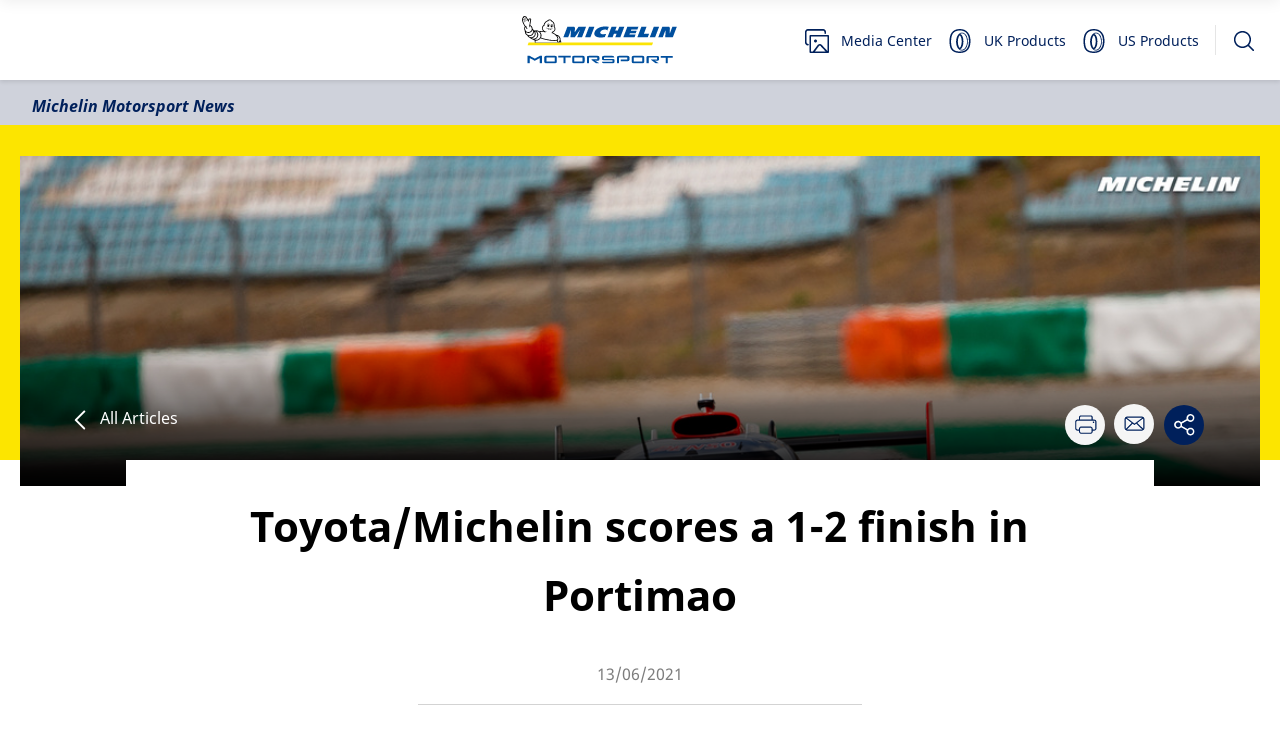

--- FILE ---
content_type: text/html; charset=utf-8
request_url: https://news.motorsport.michelin.com/en/articles/Toyota-Michelin-scores-a-1-2-finish-in-Portimao
body_size: 62261
content:
<!doctype html>

<html amp lang="en-uk"  prefix="og: http://ogp.me/ns#" >
  <head>
    <meta charset="utf-8">
    
  
    
      <script async custom-element="amp-consent" src="https://cdn.ampproject.org/v0/amp-consent-0.1.js"></script>
    
  

    
      
    
    

    
      
      
    

    
      
      
        
      
    

    <title>
      Toyota/Michelin scores a 1-2 finish in Portimao
    </title>
    
      <meta name="description" content="Following on from its victory at the 2021 FIA World Endurance Championship’s opener at Spa-Francorchamps, Belgium, Toyota Gazoo Racing succeeded in monopolizing the top two places at the end of the 8 Hours of Portimao with its brace of MICHELIN Pilot Sport-equipped GR010 Hybrids. The Japanese Hypercars were joined on the Portuguese podium by the sole Alpine A480/Michelin. Ferrari/Michelin topped the order in both LM GTE classes." />
    

    
    
    <meta name="viewport" content="width=device-width, initial-scale=1">

    
    
  

<meta property="og:type" content="article"/>
<meta property="article:published_time" content="2021-06-13T00:00:00.000Z"/>
<meta property="article:modified_time" content="2022-11-10T16:03:49.236Z"/>


  <meta property="article:tag" content="FIA WEC"/>


<meta property="og:site_name" content="Michelin Motorsport News"/>
<meta property="og:title" content="Toyota/Michelin scores a 1-2 finish in Portimao"/>
<meta property="og:description" content="Following on from its victory at the 2021 FIA World Endurance Championship’s opener at Spa-Francorchamps, Belgium, Toyota Gazoo Racing succeeded in monopolizing the top two places at the end of the 8 Hours of Portimao with its brace of MICHELIN Pilot Sport-equipped GR010 Hybrids. The Japanese Hypercars were joined on the Portuguese podium by the sole Alpine A480/Michelin. Ferrari/Michelin topped the order in both LM GTE classes."/>
<meta property="og:image" content="https://cxf-prod.azureedge.net/news-platform-production/attachments/clab9ez0908ul48libolfha1k-double-toyota-michelin-a-portimao.full.jpg"/>

<meta name="twitter:card" content="summary_large_image"/>
<meta name="twitter:title" content="Toyota/Michelin scores a 1-2 finish in Portimao"/>
<meta name="twitter:description" content="Following on from its victory at the 2021 FIA World Endurance Championship’s opener at Spa-Francorchamps, Belgium, Toyota Gazoo Racing succeeded in monopolizing the top two places at the end of the 8 Hours of Portimao with its brace of MICHELIN Pilot Sport-equipped GR010 Hybrids. The Japanese Hypercars were joined on the Portuguese podium by the sole Alpine A480/Michelin. Ferrari/Michelin topped the order in both LM GTE classes."/>

  <meta name="twitter:site" content="@Michelin_Sport"/>

<meta name="twitter:image" content=""/>
<meta name="twitter:image:alt" content=""/>



    
      <meta name="google-site-verification" content="zH-iB4yZPOav5Qgm-4AsjTAp7moQVlZewUv2i_Skwu0">
    

    
    
    
    
      
      <link rel="alternate" hreflang="en-uk" href="https://news.motorsport.michelin.com/en/articles/Toyota-Michelin-scores-a-1-2-finish-in-Portimao">
      
      <link rel="alternate" hreflang="fr-fr" href="https://news.motorsport.michelin.com/fr/articles/Double-Toyota-Michelin-a-Portimao">
      
    

    
    

    <script async="async" src="https://cdn.ampproject.org/v0.js"></script>
    <style amp-boilerplate>body{-webkit-animation:-amp-start 8s steps(1,end) 0s 1 normal both;-moz-animation:-amp-start 8s steps(1,end) 0s 1 normal both;-ms-animation:-amp-start 8s steps(1,end) 0s 1 normal both;animation:-amp-start 8s steps(1,end) 0s 1 normal both}@-webkit-keyframes -amp-start{from{visibility:hidden}to{visibility:visible}}@-moz-keyframes -amp-start{from{visibility:hidden}to{visibility:visible}}@-ms-keyframes -amp-start{from{visibility:hidden}to{visibility:visible}}@-o-keyframes -amp-start{from{visibility:hidden}to{visibility:visible}}@keyframes -amp-start{from{visibility:hidden}to{visibility:visible}}</style><noscript><style amp-boilerplate>body{-webkit-animation:none;-moz-animation:none;-ms-animation:none;animation:none}</style></noscript>
    
  
  <link rel="icon" type="image/x-icon" href="/images/favicon.ico">
<link rel="icon" type="image/png" href="/images/favicon.png">
<link rel="apple-touch-icon" href="/images/apple-touch-icon.png">
<link rel="icon" type="image/png" href="/images/android-chrome-192x192.png" sizes="192x192">
<link rel="icon" type="image/png" href="/images/android-chrome-256-x256.png" sizes="256x256">
<link rel="icon" type="image/png" href="/images/favicon-32x32.png" sizes="32x32">
<link rel="manifest" href="/modules/assets/manifest.json">
<meta name="msapplication-config" content="/modules/assets/browserconfig.xml">
  

  


  <meta name="description" content="Following on from its victory at the 2021 FIA World Endurance Championship’s opener at Spa-Francorchamps, Belgium, Toyota Gazoo Racing succeeded in monopolizing the top two places at the end of the 8 Hours of Portimao with its brace of MICHELIN Pilot Sport-equipped GR010 Hybrids. The Japanese Hypercars were joined on the Portuguese podium by the sole Alpine A480/Michelin. Ferrari/Michelin topped the order in both LM GTE classes." />










  <style amp-custom>/*! @build news-platform - v1.36.0 - Wed, 14 Jan 2026 09:18:26 GMT */html{line-height:1.15;-webkit-text-size-adjust:100%}body{margin:0}main{display:block}h1{font-size:2em;margin:.67em 0}hr{box-sizing:content-box;height:0;overflow:visible}pre{font-family:monospace,monospace;font-size:1em}a{background-color:transparent}abbr[title]{border-bottom:none;text-decoration:underline;text-decoration:underline dotted}b,strong{font-weight:bolder}code,kbd,samp{font-family:monospace,monospace;font-size:1em}small{font-size:80%}sub,sup{font-size:75%;line-height:0;position:relative;vertical-align:baseline}sub{bottom:-.25em}sup{top:-.5em}img{border-style:none}button,input,optgroup,select,textarea{font-family:inherit;font-size:100%;line-height:1.15;margin:0}button,input{overflow:visible}button,select{text-transform:none}[type=button],[type=reset],[type=submit],button{-webkit-appearance:button}[type=button]::-moz-focus-inner,[type=reset]::-moz-focus-inner,[type=submit]::-moz-focus-inner,button::-moz-focus-inner{border-style:none;padding:0}[type=button]:-moz-focusring,[type=reset]:-moz-focusring,[type=submit]:-moz-focusring,button:-moz-focusring{outline:1px dotted ButtonText}fieldset{padding:.35em .75em .625em}legend{box-sizing:border-box;color:inherit;display:table;max-width:100%;padding:0;white-space:normal}progress{vertical-align:baseline}textarea{overflow:auto}[type=checkbox],[type=radio]{box-sizing:border-box;padding:0}[type=number]::-webkit-inner-spin-button,[type=number]::-webkit-outer-spin-button{height:auto}[type=search]{-webkit-appearance:textfield;outline-offset:-2px}[type=search]::-webkit-search-decoration{-webkit-appearance:none}::-webkit-file-upload-button{-webkit-appearance:button;font:inherit}details{display:block}summary{display:list-item}[hidden],template{display:none}@font-face{font-family:Noto Sans;font-style:normal;font-weight:400;src:local("Noto Sans"),local("NotoSans"),url(/fonts/noto-sans-v9-latin-regular.woff2) format("woff2"),url(/fonts/noto-sans-v9-latin-regular.woff) format("woff")}@font-face{font-family:Noto Sans;font-style:italic;font-weight:400;src:local("Noto Sans Italic"),local("NotoSans-Italic"),url(/fonts/noto-sans-v9-latin-italic.woff2) format("woff2"),url(/fonts/noto-sans-v9-latin-italic.woff) format("woff")}@font-face{font-family:Noto Sans;font-style:normal;font-weight:700;src:local("Noto Sans Bold"),local("NotoSans-Bold"),url(/fonts/noto-sans-v9-latin-700.woff2) format("woff2"),url(/fonts/noto-sans-v9-latin-700.woff) format("woff")}@font-face{font-family:Noto Sans;font-style:italic;font-weight:700;src:local("Noto Sans Bold Italic"),local("NotoSans-BoldItalic"),url(/fonts/noto-sans-v9-latin-700italic.woff2) format("woff2"),url(/fonts/noto-sans-v9-latin-700italic.woff) format("woff")}@font-face{font-family:Michelin;font-style:normal;font-weight:200;src:local("Michelin Light"),local("Michelin-Light"),url(/fonts/Michelin-Light.woff2) format("woff2"),url(/fonts/Michelin-Light.woff) format("woff")}@font-face{font-family:Michelin;font-style:normal;font-weight:400;src:local("Michelin Regular"),local("Michelin-Regular"),url(/fonts/Michelin-Regular.woff2) format("woff2"),url(/fonts/Michelin-Regular.woff) format("woff")}@font-face{font-family:Michelin;font-style:normal;font-weight:600;src:local("Michelin SemiBold"),local("Michelin-SemiBold"),url(/fonts/Michelin-SemiBold.woff2) format("woff2"),url(/fonts/Michelin-SemiBold.woff) format("woff")}@font-face{font-family:Michelin;font-style:normal;font-weight:700;src:local("Michelin Bold"),local("Michelin-Bold"),url(/fonts/Michelin-Bold.woff2) format("woff2"),url(/fonts/Michelin-Bold.woff) format("woff")}@font-face{font-family:Michelin;font-style:normal;font-weight:900;src:local("Michelin Black"),local("Michelin-Black"),url(/fonts/Michelin-Black.woff2) format("woff2"),url(/fonts/Michelin-Black.woff) format("woff")}pre{overflow-x:scroll}body{overflow:hidden!important}.dgad-np{hyphens:auto;-webkit-hyphens:auto;font-size:1.6rem;line-height:3.1rem;font-family:Noto Sans,sans-serif;background:#fff}.apos-modal-body .apos-schema-group-inner{height:calc(100vh - 18.5rem)}.dgad-np-flex-wrapper{display:flex}.dgad-np-flex-wrapper--reverse{flex-direction:row-reverse}.dgad-np-flex-wrapper--column{flex-direction:column}.dgad-np-flex-wrapper--hr-center{justify-content:center}.dgad-np-flex-wrapper--hr-end{justify-content:flex-end}.dgad-np-flex-wrapper--vr-center{align-items:center}.dgad-np-flex-wrapper--space-between{justify-content:space-between}.dgad-np-flex-wrapper--hidden{display:none}.dgad-np-flex-wrapper--scroll-x{overflow-x:scroll}.dgad-np-richtext-caption{font-size:1.3rem}.dgad-np-michelin-font-article-title{line-height:3.2rem;font-family:Michelin,sans-serif;font-size:2.6rem;font-weight:900;color:#00205b}@media(min-width:1025px){.dgad-np-michelin-font-article-title{line-height:3.2rem;font-size:3.3rem}}.dgad-np-michelin-font-section-title{font-family:Michelin,sans-serif;font-weight:900;color:#00205b;font-size:3.3rem}@media(max-width:370px){.dgad-np-michelin-font-section-title{font-size:2.6rem}}.dgad-np-michelin-font-panel-title{font-family:Michelin,sans-serif;font-size:2.6rem;color:#00205b;line-height:1}@media(min-width:769px){.dgad-np-michelin-font-panel-title{font-size:4.2rem}}.dgad-np-horizontal-rule{border-bottom:.1rem dashed #d3d3d3;padding-bottom:1rem;margin-bottom:1rem}.apos-rich-text,.shy-hypens{hyphens:manual}.dgad-np-page-title.shy-hypens{overflow-wrap:break-word;hyphens:auto;-webkit-hyphens:auto}@media print{.dgad-np-hide-for-print{display:none!important}}@media print and (width:21cm)and (height:29.7cm){@page{margin:3cm}}*{-webkit-print-color-adjust:exact!important;color-adjust:exact!important}.dgad-np-search-results .apos-pager{display:flex;margin:0 auto 6.4rem;background:none}@media(min-width:769px){.dgad-np-search-results .apos-pager{max-width:70%;margin-left:30%}}.dgad-np-search-results .apos-pager .apos-pager-number{display:flex;align-items:center;justify-content:center;min-width:4rem;height:4rem;margin-right:1.5rem;padding:0 .8rem;background-color:#f5f5f5;border-radius:.3rem}.dgad-np-search-results .apos-pager .apos-pager-number:hover{background-color:#d3d3d3}.dgad-np-search-results .apos-pager .apos-pager-number.apos-active{color:#fff;background-color:#00205b}.dgad-np-sr-only{position:absolute;left:-999rem}.dgad-np-sr-only--focusable:active,.dgad-np-sr-only--focusable:focus{z-index:20;left:0}body,html{min-height:100%;height:100%;min-width:100%;width:100%;font-size:10px}[role=button]:focus{outline:none}.dgad-np-page-title{margin-top:0;margin-bottom:3rem;font-size:4.2rem;line-height:6.9rem}@media(max-width:767px){.dgad-np-page-title{font-size:3.3rem;line-height:1.24}}@media(max-width:370px){.dgad-np-page-title{text-align:left}}.dgad-np-section-title{font-family:Michelin,sans-serif;font-weight:900;color:#00205b;font-size:3.3rem}@media(max-width:370px){.dgad-np-section-title{font-size:2.6rem}}.dgad-np-articles-pages-index .dgad-np-page-title,.dgad-np-category-page .dgad-np-page-title,.dgad-np-events-pages-index .dgad-np-page-title{margin-bottom:0;font-size:2rem;line-height:3.6rem}.dgad-np-actions{line-height:1}.dgad-np-actions .dgad-np-state-hidden{display:none}.dgad-np-actions .dgad-np-actions-default,.dgad-np-actions .dgad-np-actions-share{display:flex;flex-direction:row;justify-content:center}.dgad-np-actions .dgad-np-actions-container :not(:last-child){margin-right:1rem}.dgad-np-actions .dgad-np-action,.dgad-np-actions .dgad-np-action-share{height:4rem;width:4rem;display:flex;justify-content:center;align-items:center;border-radius:100%;vertical-align:middle;cursor:pointer}.dgad-np-actions .dgad-np-action-share .dgad-np-icon,.dgad-np-actions .dgad-np-action .dgad-np-icon{width:2.3rem;height:2.2rem;object-fit:contain}.dgad-np-actions .dgad-np-action-share .dgad-np-icon-close,.dgad-np-actions .dgad-np-action-share .dgad-np-icon-share,.dgad-np-actions .dgad-np-action .dgad-np-icon-close,.dgad-np-actions .dgad-np-action .dgad-np-icon-share{fill:#fff}.dgad-np-actions .dgad-np-action-share:focus,.dgad-np-actions .dgad-np-action:focus{outline:none}.dgad-np-actions .dgad-np-share{margin-left:0;border-radius:50%;overflow:hidden}.dgad-np-actions .dgad-np-action{background-color:#f5f5f5;color:#00205b}.dgad-np-actions .dgad-np-action-active{background-color:#00205b;color:#f5f5f5}.dgad-np-actions amp-social-share{color:#fff;background-color:#363636;background-size:80%;margin:-.1rem}.dgad-np-anchor{display:inline-block;text-decoration:none;color:currentColor}.dgad-np-anchor:hover{text-decoration:underline}.dgad-np-anchor.dgad-np-button{display:inline-block;color:#00205b;border-color:#00205b;background:none}.dgad-np-anchor.dgad-np-button,.dgad-np-anchor.dgad-np-button:hover,.dgad-np-anchor.dgad-np-pill,.dgad-np-anchor.dgad-np-pill:hover{text-decoration:none}.dgad-np-anchor.dgad-np-link-back{text-decoration:none;text-transform:capitalize;color:#fff;fill:#fff}.dgad-np-button{padding:.7rem 1.5rem;color:#fff;border:.1rem solid #00205b;background:#00205b;border-radius:5rem;cursor:pointer}.dgad-np-button-icon-before{padding-right:1rem}.dgad-np-button-icon-after{padding-left:1rem}.d-none{display:none}@media(min-width:1025px){.d-md-block{display:block}.d-md-none{display:none}}.dgad-np-card{position:relative;display:flex;flex-direction:column}.dgad-np-card-image{position:relative;flex:0 0 7.6rem;height:7.6rem}.dgad-np-card-image .dgad-np-video{height:100%;width:100%}.dgad-np-card-image .dgad-np-video-preview:after{content:"";position:absolute;top:50%;left:50%;display:block;height:6rem;width:6rem;border-radius:50%;background-image:url(/images/play.svg);background-repeat:no-repeat;background-position:50%;background-color:#fff;transform:translate3d(-3rem,-3rem,0)}.dgad-np-card-content{display:flex;flex-direction:column;margin-left:1.6rem}.dgad-np-card-title{font-size:1.4rem;font-weight:700;margin:0;line-height:1.71;white-space:normal}.dgad-np-card-description{display:none}.dgad-np-card-author{font-size:1.3rem;margin:0;line-height:2;color:#7d7d7d}.dgad-np-card-categories{list-style-type:none;margin-top:0;margin-bottom:.8rem;padding-left:0;z-index:2}.dgad-np-card-category{float:left;line-height:1;margin-right:.5rem;margin-bottom:.5rem}.dgad-np-card-category:last-of-type{margin-right:0}.dgad-np-card-category .dgad-np-pill{font-size:1.1rem;display:block;padding:0 .9rem 0 1.1rem;line-height:1.82}.dgad-np-card-excerpt{font-size:1.2rem;margin:0;line-height:2}.dgad-np-card-date,.dgad-np-card-time{margin-top:0;margin-bottom:0}.dgad-np-card-date-time{display:flex;justify-content:flex-start;align-items:baseline;font-size:1.6rem;line-height:3.1rem;font-weight:700;margin:0 0 .8rem}.dgad-np-card-date-time>:not(:last-child){margin-right:.3rem;font-size:medium;line-height:inherit;color:inherit}.dgad-np-card-icon .dgad-np-icon{vertical-align:top;margin:.6rem .5rem 0 0;height:1.8rem;width:1.8rem}@media(min-width:769px){.dgad-np-card-image{flex:0 0 25.4rem;height:25.4rem}.dgad-np-card-categories{margin-bottom:.8rem}.dgad-np-card-content{margin:1.6rem}.dgad-np-card-title{font-size:2rem;margin-bottom:.8rem}.dgad-np-card-excerpt{font-size:1.6rem;line-height:1.5}}.dgad-np-gallery-listing-page .dgad-np-panel{align-items:normal}.dgad-np-gallery-listing-page .dgad-np-panel-title{padding-left:1.6rem}@media(min-width:769px){.dgad-np-gallery-listing-page .dgad-np-panel-title{padding-left:4.3rem}}@media(min-width:1601px){.dgad-np-gallery-listing-page .dgad-np-panel-title{padding-left:10.3rem}}@media(min-width:1920px){.dgad-np-gallery-listing-page .dgad-np-panel-title{padding-left:20.4rem}}.dgad-np-gallery-listing-page .dgad-np-card-categories{display:none}.dgad-np-gallery-listing-page .dgad-np-card-content{margin-left:0;padding:.8rem 1.6rem;background:#f5f5f5}.dgad-np-gallery-listing-page .dgad-np-card-image{flex:0 0 16.7rem;width:100%;height:16.7rem}.dgad-np-gallery-listing-page .dgad-np-card-date{font-size:1.3rem;font-weight:400;font-style:italic;line-height:1.94;letter-spacing:normal;color:#7d7d7d}.dgad-np-gallery-listing-page .dgad-np-card-title{color:#000}@media(min-width:371px){.dgad-np-gallery-listing-page .dgad-np-card-image{flex:0 0 30rem;height:30rem}}@media(min-width:769px){.dgad-np-gallery-listing-page .dgad-np-card-image{flex:0 0 16.7rem;width:29.6rem;height:16.7rem}.dgad-np-gallery-listing-page .dgad-np-card-content{margin:0;padding:.8rem 1.6rem}}@media(min-width:1920px){.dgad-np-gallery-listing-page .dgad-np-card-image{flex:0 0 20.3rem;width:36rem;height:20.3rem}}@media(max-width:767px){.article:not(.amp-carousel-slide) .dgad-np-card>.dgad-np-card-categories{display:block}.article:not(.amp-carousel-slide) .dgad-np-card-content>.dgad-np-card-categories{display:none}}.article:not(.amp-carousel-slide) .dgad-np-card article{display:flex}.dgad-np-card-publishDate{font-size:1.3rem;line-height:2;color:#7d7d7d}.article.amp-carousel-slide .dgad-np-card{background-color:#fff}.amp-carousel-slide .dgad-np-card,.video .dgad-np-card{height:100%;white-space:normal}.amp-carousel-slide .dgad-np-card-content,.video .dgad-np-card-content{padding:.8rem;margin:1.6rem 0}.amp-carousel-slide .dgad-np-card-image,.video .dgad-np-card-image{flex:0 0 18.2rem}.amp-carousel-slide .dgad-np-card-title,.video .dgad-np-card-title{margin-bottom:.7rem;font-size:1.6rem;font-weight:700;line-height:1.94;letter-spacing:normal}@media(max-width:1023px){.video .dgad-np-card{background-color:#fff;width:25rem}}.video .dgad-np-card-image{padding-top:75%;height:0}.amp-carousel-slide .dgad-np-card-image{min-height:25.4rem}.dgad-np-card-link-click{width:100%;height:100%;text-decoration:none;position:absolute;z-index:2}.dgad-np-card-event .dgad-np-card-title{font-size:1.6rem;font-weight:700;font-stretch:normal;font-style:normal;line-height:1.94;letter-spacing:normal}.i-amphtml-slidescroll-no-snap .i-amphtml-slide-item:first-child{margin-top:1rem}.i-amphtml-slidescroll-no-snap .i-amphtml-slide-item:first-child .dgad-np-slider-controls-item:first-child,.i-amphtml-slidescroll-no-snap .i-amphtml-slide-item:last-child .dgad-np-slider-controls-item:last-child{opacity:.3;pointer-events:none}.dgad-np-carousel{max-width:96rem;margin:0 auto;font-family:inherit}.dgad-np-carousel .dgad-np-section-title{margin:0 0 3.2rem;font-size:3.3rem}@media(max-width:370px){.dgad-np-carousel .dgad-np-section-title{font-size:2.6rem}}.dgad-np-carousel-zoom-icon{position:absolute;margin-left:-1rem;margin-top:-1rem;top:50%;left:50%;z-index:1}.dgad-np-carousel-wrapper{position:relative;height:19.9rem;width:100%}.dgad-np-carousel-wrapper .dgad-np-carousel-zoom{width:3rem;height:3rem}.dgad-np-carousel-file-size{color:#8690a4;font-size:1.3rem;font-style:italic;line-height:2.6rem;margin-left:.8rem}.dgad-np-carousel-controls,.dgad-np-carousel-download{display:flex;justify-content:flex-end;align-items:center;padding-right:2.9rem}.dgad-np-carousel-controls-item,.dgad-np-carousel-download-item{font-size:1.6rem;line-height:3.1rem;margin-left:2.6rem;cursor:pointer}.dgad-np-carousel-description{margin-top:1.6rem;font-size:1.3rem;text-align:left;line-height:1.38;color:#fff}.dgad-np-carousel-download-all{color:#000;font-size:1.3rem;line-height:2.6rem}.dgad-np-carousel .amp-carousel-button{display:none}.dgad-np-carousel-lightbox .dgad-np-lightbox-content{background:#000;padding:0 2.5rem}.dgad-np-carousel-lightbox .dgad-np-lightbox-content .dgad-np-media-package-file-download{background-color:#fff;opacity:.8}.dgad-np-carousel-lightbox .dgad-np-lightbox-content .dgad-np-media-package-file-download:hover{opacity:1}.dgad-np-carousel-lightbox .dgad-np-lightbox-content .dgad-np-media-package-file-download .dgad-np-icon-download{fill:#000}.dgad-np-carousel-lightbox .dgad-np-lightbox-content .dgad-np-carousel-controls-item{color:#f5f5f5}.dgad-np-carousel-lightbox .dgad-np-lightbox-close-btn{display:flex;align-items:center;justify-content:center;width:4rem;height:4rem;border-radius:50%;z-index:1;cursor:pointer;background:#00205b}.dgad-np-carousel-lightbox .dgad-np-lightbox-close-btn svg{fill:#fff;height:2.2rem;width:2.2rem}.dgad-np-carousel--zoom{position:relative;display:flex;align-items:center;justify-content:center;flex-direction:column;width:100%}.dgad-np-carousel--zoom .dgad-np-carousel-controls{width:100%;fill:#fff;padding-right:0;justify-content:flex-end}.dgad-np-carousel--zoom .dgad-np-carousel-controls-item--grey{opacity:.3}.dgad-np-carousel--zoom .dgad-np-carousel-download-button{position:fixed;left:1.6rem;bottom:1.6rem}@media(min-width:769px){.dgad-np-carousel-wrapper{height:58.2rem}.dgad-np-carousel--zoom{position:static;max-width:80.7rem}.dgad-np-carousel--zoom .dgad-np-carousel-controls{padding:0 5rem}}@media(min-width:371px)and (max-width:768px){.dgad-np-carousel-wrapper{height:39.8rem}}.dgad-np-carousel-description-para{margin:0 0 .8rem;line-height:1.38;display:-webkit-box;-webkit-box-orient:vertical;-webkit-line-clamp:3;overflow:hidden;text-overflow:ellipsis;text-align:left!important}.dgad-np-carousel-description-para.active{height:auto}@media(min-width:1024px)and (max-width:1919px){.dgad-np-carousel-description-para{-webkit-line-clamp:2;line-height:1.38}}@media(min-width:1921px){.dgad-np-carousel-description-para{-webkit-line-clamp:1;line-height:2}}.dgad-np-carousel-description-toggle_text{text-decoration:underline}.dgad-np-checkbox{position:absolute;opacity:0}.dgad-np-checkbox+.dgad-np-checkbox-label{position:relative;display:inline-block;cursor:pointer;text-decoration:underline;font-size:1.2rem;line-height:2;color:#4e5e7c}.dgad-np-checkbox+.dgad-np-checkbox-label:before{content:"";margin-right:1rem;display:inline-block;vertical-align:middle;width:2.1rem;height:2.1rem;border-radius:.2rem;border:.1rem solid #dce4ef;background:#fff}.dgad-np-checkbox:hover+.dgad-np-checkbox-label:before{background:#dce4ef}.dgad-np-checkbox:focus+.dgad-np-checkbox-label:before{box-shadow:0 0 0 .1rem rgba(0,0,0,.12)}.dgad-np-checkbox:checked+.dgad-np-checkbox-label:before{background:#4e5e7c}.dgad-np-checkbox:disabled+.dgad-np-checkbox-label{color:#b8b8b8;cursor:auto}.dgad-np-checkbox:disabled+.dgad-np-checkbox-label:before{box-shadow:none;background:#ddd}.dgad-np-checkbox:checked+.dgad-np-checkbox-label:after{content:"";position:absolute;left:.8rem;top:.4rem;width:.5rem;height:1rem;border:solid #fff;border-width:0 .3rem .3rem 0;transform:rotate(45deg)}.dgad-np-dropdown{position:relative;display:inline-block;font-size:1.4rem}.dgad-np-dropdown a{display:block;width:100%;text-decoration:none;color:inherit}.dgad-np-dropdown-label,.dgad-np-dropdown a{padding:1rem .5rem}.dgad-np-dropdown-content{display:none;position:absolute;z-index:1;min-width:100%;font-size:inherit;background-color:#8690a4}.dgad-np-dropdown-label{background-color:#8690a4;border:none;cursor:pointer;font-size:inherit}.dgad-np-dropdown-label>span{display:inline-block}.dgad-np-dropdown:hover .dgad-np-dropdown-content{display:block}.dgad-np-dropdown-section{width:100%;position:relative;display:inline-block;font-size:1.4rem;z-index:10}.dgad-np-dropdown-section a{display:block;width:auto;text-decoration:none;color:inherit}.dgad-np-dropdown-section-label{padding:2rem 1.6rem}.dgad-np-dropdown-section-content{max-height:16.7rem;overflow:auto;background-color:#fff;display:none;position:absolute;z-index:1;width:100%;font-size:inherit;box-shadow:0 .2rem .7rem -.2rem rgba(0,0,0,.1)}.dgad-np-dropdown-section-content a{margin-top:1.2rem;margin-bottom:1.2rem;margin-left:1.6rem}.dgad-np-dropdown-section-label{display:flex;justify-content:space-between;background-color:#eee;width:100%;height:5.5rem;border:none;cursor:pointer;font-size:inherit}.dgad-np-dropdown-section .up-arrow{transform:rotate(180deg)}.dgad-np-dropdown-section .down-arrow{transform:rotate(0deg)}.dgad-np-dropdown-section-label>span{display:inline-block}.dgad-np-dropdown-section ::-webkit-scrollbar{-webkit-appearance:none;width:.8rem;display:block}.dgad-np-dropdown-section ::-webkit-scrollbar-track{border-radius:.35rem;background:#7d7d7d}.dgad-np-dropdown-section ::-webkit-scrollbar-thumb{border-radius:.35rem;background:#d3d3d3}.show{display:block}.hide{display:none}hr{display:block;border:0;border-top:.1rem solid #f5f5f5;margin:0 1.6rem}.dgad-np-footer-banner{text-align:center;padding-top:2rem;padding-bottom:2rem}.dgad-np-footer-follow-us{display:flex;justify-content:space-between;align-items:center;padding:1.6rem;background:#00205b;color:#fff}.dgad-np-footer-follow-us-text{font-size:1.4rem;margin-right:2rem}.dgad-np-footer-links{display:flex;flex-direction:column;margin-top:2rem;padding:0 1.6rem}.dgad-np-footer-links .dgad-np-anchor{margin:0 0 1.6rem}.dgad-np-footer-copyright{text-align:center;padding-bottom:1.8rem;font-size:1.3rem}.dgad-np-footer-copyright p{margin:0}.dgad-np-footer-social-link{position:relative;margin-left:.8rem;outline:none;font-size:3rem;line-height:1;color:#fff}.dgad-np-footer-social-link .dgad-np-icon{fill:#fff}.dgad-np-footer .dgad-np-icon-bib{height:13.9rem;width:9.7rem}.dgad-np-footer .dgad-np-anchor{display:inline-block;font-size:1.6rem;line-height:1}@media(min-width:769px){.dgad-np-footer-banner{padding:4rem 0}.dgad-np-footer-follow-us,.dgad-np-footer-links{justify-content:center}.dgad-np-footer-links{flex-direction:row;padding:4rem 0;margin-top:0}.dgad-np-footer .dgad-np-anchor{margin:0 1.5rem}.dgad-np-footer .dgad-np-anchor:first-of-type{margin-left:0}.dgad-np-footer .dgad-np-anchor:last-of-type{margin-right:0}}.dgad-np-form-fieldset{border:none;padding:0}.amp-sidebar-mask{z-index:998}.dgad-np-header{box-shadow:0 .2rem .4rem 0 rgba(0,0,0,.1);display:flex;align-items:center;flex-direction:column;justify-content:space-between;position:relative}.dgad-np-header-search-form--hidden{display:none}.dgad-np-header-top{display:flex;justify-content:center;height:3.4rem;background-color:#00205b;color:#fff;font-size:1.4rem;font-weight:900;width:100%}.dgad-np-header .dgad-np-icon-header-search{transform:rotate(270deg)}.dgad-np-header-bot{display:flex;width:100%;padding:.9rem 1.6rem;justify-content:space-between}.dgad-np-header-bot-logo{display:flex;align-items:center;justify-content:center;margin:auto}@media(min-width:1024px){.dgad-np-header-bot-logo{margin:0 0 0 40%}}.dgad-np-header-burger-menu{display:flex;margin:0 0 0 1.6rem}@media(min-width:1024px){.dgad-np-header-burger-menu{display:none}}.dgad-np-header-burger-menu amp-sidebar{width:100vw;max-width:100vw;background-image:linear-gradient(90deg,#f5f5f5 0,#fff);z-index:999}.dgad-np-header-burger-menu amp-sidebar .close-sidebar{display:flex;background-color:#fff;padding:1.6rem 2.4rem 1.6rem 3.2rem;box-shadow:0 .2rem .4rem 0 rgba(0,0,0,.1);align-items:center}.dgad-np-header-burger-menu amp-sidebar .sidebar-header-options{display:flex;align-items:center}.dgad-np-header-burger-menu amp-sidebar .navigation-option{display:flex;margin:2.4rem 0 0 1.6rem}.dgad-np-header-burger-menu amp-sidebar .dgad-np-icon-close{margin:.7rem 0 0 1.6rem}.dgad-np-header-icon-menu{display:none}.dgad-np-header-icon-menu .separator-line{width:.1rem;height:3rem;background-color:#e5e5e5;margin-right:1.6rem}@media(min-width:1024px){.dgad-np-header-icon-menu{display:flex}}.dgad-np-header-navigation-options{display:flex;align-items:center}.dgad-np-header-navigation-options svg{height:2.4rem;width:2.4rem}.dgad-np-header-navigation-options .navigation-option{text-decoration:none;align-items:center}.dgad-np-header-navigation-options .navigation-option-text{color:#00205b;font-size:1.4rem;margin:0 .8rem 0 1.6rem}@media(min-width:1024px){.dgad-np-header-navigation-options .navigation-option-text{margin:0 1.6rem 0 .8rem}}.dgad-np-header amp-lightbox{background-color:#fff}.dgad-np-header .dgad-np-lightbox{bottom:auto}.dgad-np-header-search{min-height:30rem}.dgad-np-header-search .dgad-np-lightbox-content{padding-bottom:5.1rem;background-color:#fff;color:#000}.dgad-np-header-search .dgad-np-lightbox-close-btn{display:none}.dgad-np-header-search-wrapper{align-items:center;border-bottom:.1rem solid #d3d3d3;padding-bottom:3.9rem}.dgad-np-header-search-content{position:relative;width:100%;max-width:102.4rem;padding:0 1.6rem}.dgad-np-header-search-close{display:flex;margin-left:1.8rem;margin-right:0}.dgad-np-header-search-form{width:100%}.dgad-np-header-search-input{font-size:2.4rem;width:100%;outline:none;border:none;padding-left:.8rem}.dgad-np-header-search-input::placeholder{font-weight:900}.dgad-np-header-search-input:focus::placeholder{color:transparent}.dgad-np-header-search-results-suggested-title{margin-top:2.8rem;margin-bottom:1.6rem;padding-left:2.4rem;font-size:2rem;font-weight:900;color:#7d7d7d}.dgad-np-header-search-results-suggested-keywords{margin:0;padding:0}.dgad-np-header-search-results-suggested-keywords-item{list-style:none;font-size:1.6rem;padding:.7rem 0 .7rem 2.4rem;line-height:3.1rem}.dgad-np-header-search-results-suggested-keywords-item:hover{background-color:#f5f5f5}.dgad-np-header-search-results-suggested-categories{position:relative;margin:0;padding-left:2.6rem}.dgad-np-header-search-results-suggested-categories-placeholder{display:none}.dgad-np-header-search-results-suggested-categories-placeholder--active{padding-left:2.4rem;display:flex;position:absolute;left:0;right:0;bottom:0;top:0;align-items:center;justify-content:flex-start}.dgad-np-header-search-results-suggested-categories amp-list{width:100%;display:flex;flex-direction:column}.dgad-np-header-search-results-suggested-categories .i-amphtml-fill-content{position:static;height:auto}.dgad-np-header-search-results-suggested-categories .i-amphtml-layout-fill,.dgad-np-header-search-results-suggested-categories .YOUR-AMP-CLASS [layout=fill]:not(.i-amphtml-layout-fill){position:static}.dgad-np-header-search-results-suggested-categories div[role=list]{padding-left:1.8rem;display:flex;justify-content:flex-start;align-items:center;flex-wrap:wrap;width:100%;height:100%;overflow:hidden}.dgad-np-header-search-results-suggested-categories-item{margin-bottom:1rem;margin-right:.5rem;display:inline-block}.dgad-np-header-search-results-suggested-categories-item .dgad-np-pill:hover{background-color:#00205b;color:#fff}.dgad-np-header .dgad-np-icon{cursor:pointer}.dgad-np-header .dgad-np-button{padding:0;background:none;font-size:1rem;border:none;color:#000;vertical-align:middle}.dgad-np-header .dgad-np-button .dgad-np-button-text{display:none}.dgad-np-header .dgad-np-button .dgad-np-icon{transform:rotate(270deg);padding-left:0;padding-top:.8rem}@media(min-width:769px){.dgad-np-header-bot{display:flex;width:100%;padding:1.6rem 2.4rem 1.6rem 3.2rem}.dgad-np-header-search-close{margin:0 2.4rem}.dgad-np-header-search-content{padding:0 2.4rem}.dgad-np-header-search-input{padding-left:2.4rem}.dgad-np-header amp-lightbox{background-color:hsla(0,0%,100%,.3)}.dgad-np-header .dgad-np-button .dgad-np-button-text{display:inline-block}}.dgad-np-header-bottom{display:flex;flex-direction:row;justify-content:space-between;align-items:center;min-height:5.2rem;background-image:linear-gradient(90deg,#cfd2db 0,#fff)}@media(max-width:767px){.dgad-np-header-bottom{padding-right:0}}.dgad-np-header-bottom-newsroom-wording{font-weight:700;font-style:italic;font-family:Noto Sans,sans-serif;margin-left:3.2rem;margin-right:1.6rem;min-width:8.4rem;min-width:12rem;text-align:center;font-size:inherit}@media(max-width:767px){.dgad-np-header-bottom-newsroom-wording{margin:0}}.dgad-np-header-bottom-newsroom-wording a{color:#00205b;text-decoration:none}.motorsport .dgad-np-header-bottom{background-image:none;background-color:#cfd2db}.dgad-np-heading h1,.dgad-np-heading h2,.dgad-np-heading h3{text-align:center;margin:0}.dgad-np-icon{width:3rem;height:3rem;vertical-align:middle;fill:#00205b}.dgad-np-icon-search{transform:rotate(270deg);padding-right:0}amp-img img{object-fit:cover}[data-dynamic-background-image] amp-img img{display:none}.dgad-np-placeholder{width:100%;height:100%}.dgad-np-placeholder .dgad-np-icon{position:absolute;top:50%;left:50%;width:6rem;height:6rem;transform:translate(-50%,-50%)}.dgad-np-avatar,.dgad-np-image,.dgad-np-video{color:#7d7d7d}.dgad-np-video{width:19.2rem;height:10.8rem}.dgad-np-avatar{width:6rem;height:6rem;border-radius:50%;overflow:hidden}.dgad-np-avatar--small,.dgad-np-image--sm{width:4.5rem;height:4.5rem}.dgad-np-image--xm{width:9.5rem;height:13.8rem}.dgad-np-image--xl{width:18rem;height:18rem}.dgad-np-image--xs{width:33rem;height:18.8rem}.dgad-np-image--xxl{width:60rem;height:60rem}@media(min-width:769px){.dgad-np-image--xm{width:19rem;height:27.6rem}.dgad-np-image--xs{width:43.8rem;height:25.9rem}}.dgad-np-input{height:5.4rem;background-color:#f5f5f5;border:0;border-bottom:.2rem solid #f5f5f5;padding-left:1.6rem;font-size:1.6rem;outline:none}.dgad-np-input::placeholder{opacity:0}.dgad-np-input-wrapper{position:relative;display:flex;flex-direction:column;color:#363636;width:100%}.dgad-np-input-wrapper-splitted{max-width:45%}.dgad-np-input+.dgad-np-label{position:absolute;display:flex;top:1.1rem;left:1.6rem}.dgad-np-input+.dgad-np-label:hover{cursor:text}.dgad-np-input-icon{position:absolute;display:none;right:0;top:1.4rem}.dgad-np-input-icon .dgad-np-svg{width:1.4rem;height:1.4rem}.dgad-np-input:focus{background-color:#fff;border-bottom-color:#fce500}.dgad-np-input:focus:focus~.dgad-np-input-icon{display:none}.dgad-np-input:focus::placeholder{opacity:1}.dgad-np-input:focus+.dgad-np-label,.dgad-np-input:not(:placeholder-shown)+.dgad-np-label{top:-.9rem;left:0;font-size:1.3rem}.dgad-np-input:not(:placeholder-shown){background-color:transparent}.dgad-np-input:not(:placeholder-shown):disabled{color:#7d7d7d;border-bottom-color:#7d7d7d}.dgad-np-input:not(:placeholder-shown):disabled+.dgad-np-label{color:#7d7d7d}.dgad-np-input.dgad-np-state-error,.dgad-np-input.dgad-np-state-valid{height:5.2rem;background-color:#fff}.dgad-np-input.dgad-np-state-valid{border-bottom-color:#2ae399}.dgad-np-input.dgad-np-state-valid~.dgad-np-input-icon-success{color:#2ae399;display:inline-block}.dgad-np-input.dgad-np-state-error{border-bottom-color:#ff001f}.dgad-np-input.dgad-np-state-error~.dgad-np-input-icon-error{color:#ff001f;display:inline-block}.dgad-np-input.dgad-np-state-error~.dgad-np-error-message{display:flex}.dgad-np-lightbox{position:absolute;top:0;left:0;bottom:0;right:0;display:flex;justify-content:center;background-color:#000}.dgad-np-lightbox-trigger{display:inline-block;cursor:pointer}.dgad-np-lightbox-content{display:flex;width:100%;height:100%;padding:8rem 1.6rem 2.3rem;background-color:#000;color:#fff;justify-content:center}@media(min-width:1024px){.dgad-np-lightbox-content{padding:7.2rem 10.9rem 3.3rem}}@media(min-width:1920px){.dgad-np-lightbox-content{padding:7.9rem 49.8rem 8.7rem}}.dgad-np-lightbox-close-btn{position:absolute;top:1.6rem;right:1.6rem;z-index:4;height:4rem;width:4rem;padding:.5rem;line-height:1;background-color:#00205b;border-radius:50%;cursor:pointer}.dgad-np-lightbox-close-btn svg{color:#fff}.dgad-np-lightbox--center{align-items:center}.dgad-np-lightbox--center .dgad-np-lightbox-content{position:relative;width:auto;height:auto;padding:8rem 1.6rem 2.3rem}@media(min-width:1024px){.dgad-np-lightbox--center .dgad-np-lightbox-content{padding:7.2rem 10.9rem 3.3rem}}@media(min-width:1920px){.dgad-np-lightbox--center .dgad-np-lightbox-content{padding:7.9rem 49.8rem 8.7rem}}.dgad-np-lightbox--center .dgad-np-lightbox-close-btn{top:1.6rem;right:1.6rem}@media(min-width:769px){.dgad-np-lightbox-close-btn{top:1.6rem;right:2.5rem}.dgad-np-lightbox--center{align-items:center}.dgad-np-lightbox--center .dgad-np-lightbox-close-btn{top:3rem;right:3.3rem}.dgad-np-lightbox--center .dgad-np-lightbox-content{width:auto;height:auto}}.dgad-np-lightbox .dgad-np-lightbox-close-btn svg{fill:#fff}@media(min-width:1025px){.dgad-np-lightbox-content{background-color:#fff;color:#000}}.dgad-np-like{background:transparent}.disabled svg use{fill:#fce500}.enabled svg use{fill:#8690a4}.dgad-np-navigation{-ms-overflow-style:none;flex-grow:1;flex-wrap:nowrap;margin:0 1rem;overflow:hidden;display:flex;position:relative}@media(max-width:767px){.dgad-np-navigation{margin:0}.dgad-np-navigation:after,.dgad-np-navigation:before{content:"";position:absolute;top:0;bottom:0;display:block;width:1rem;pointer-events:none}.dgad-np-navigation:before{left:0;background-image:-webkit-gradient(linear,left top,right top,from(#f5f5f5),to(hsla(0,0%,96.1%,.01)));background-image:linear-gradient(90deg,#f5f5f5,hsla(0,0%,96.1%,.01))}.dgad-np-navigation:after{right:0;background-image:-webkit-gradient(linear,right top,left top,from(#f5f5f5),to(hsla(0,0%,96.1%,.01)));background-image:linear-gradient(-90deg,#f5f5f5,hsla(0,0%,96.1%,.01))}}.dgad-np-navigation-container{overflow:hidden;margin:0;display:flex;justify-content:space-between;flex-grow:1}.dgad-np-navigation-icon{border:none;background-color:transparent;width:3rem;padding:0}@media(max-width:767px){.dgad-np-navigation-icon{display:none}}.dgad-np-navigation-list{scrollbar-width:none;list-style-type:none;padding-left:0;white-space:nowrap;font-size:0;display:inline-block}.dgad-np-navigation-list .i-amphtml-fill-content{display:flex;transition-duration:.15s;transition-timing-function:cubic-bezier(.05,0,0,1)}.dgad-np-navigation-list.true .i-amphtml-fill-content{justify-content:flex-end}@media(max-width:767px){.dgad-np-navigation-list{margin:0;overflow-x:scroll}}.dgad-np-navigation-item{display:inline-block;padding-left:.5rem;padding-top:.2rem;padding-right:.5rem}.dgad-np-navigation-item:first-of-type{padding-left:0}.dgad-np-navigation-item:last-of-type{padding-right:0}.dgad-np-navigation-item a{vertical-align:middle}.dgad-np-header-bottom button[disabled] svg{fill:#d3d3d3}.dgad-np-person{background:#cfd2db;padding:3rem 1.5rem}.dgad-np-person-heading{display:flex;align-items:center;font-size:2rem;line-height:1}.dgad-np-person .dgad-np-avatar{margin-right:1.5rem}.dgad-np-person-address{font-size:1.3rem;font-style:italic}.dgad-np-person-contact{margin-top:0;margin-bottom:0}.dgad-np-person .dgad-np-contact-info-mail,.dgad-np-person .dgad-np-contact-label,.dgad-np-person .dgad-np-contact-social{display:inline-block}.dgad-np-person .dgad-np-contact-info-mail{margin-right:1.5rem}.dgad-np-person .dgad-np-contact-method{display:inline-block;margin-left:0;vertical-align:top}.dgad-np-person .dgad-np-contact-method a{text-decoration:none}.dgad-np-person .dgad-np-contact-method use{fill:#00205b}.dgad-np-person amp-social-share[type=email]{height:3rem!important;width:3.5rem!important;background-image:url(/images/mail.svg)}.dgad-np-person .dgad-np-contact-icon{background-color:#f5f5f5}.dgad-np-pill{display:inline-block;padding:.8rem 1rem;border-radius:1.5rem;font-size:1.3rem;line-height:1;letter-spacing:2;color:#00205b;background-color:#fce500;font-weight:400;text-align:center}.motorsport .dgad-np-pill{border-radius:0;padding:.8rem 2.4rem .8rem 1.6rem;clip-path:polygon(0 0,100% 0,calc(100% - .5vw) 100%,0 100%);background-color:#00205b;color:#fff}.motorsport .dgad-np-pill .new-platform-anchor-text{font-weight:700;font-style:italic}.dgad-np-search{position:relative;background-color:#cfd2db}.dgad-np-search .dgad-np-button{position:absolute;top:1.3rem;left:1.75rem;border:none;color:#000;padding:0;background:none}.dgad-np-search .dgad-np-button:focus{outline:none}.dgad-np-search-input{height:4.6rem;width:100%;border-radius:5rem;border:none;padding-left:2rem;font-size:1.4rem;outline:none;color:#8690a4;caret-color:#8690a4}.dgad-np-search-input::placeholder{color:#a6b2c9;padding-left:3rem}.dgad-np-search-input--filled~.dgad-np-button,.dgad-np-search-input:not(:placeholder-shown)~.dgad-np-button{right:1.75rem;left:unset;color:#00205b}.dgad-np-search-input:focus~.dgad-np-button{right:1.75rem;pointer-events:unset;left:unset;display:unset;color:#00205b}.dgad-np-search-input:focus::placeholder{color:transparent}@media(min-width:371px){.dgad-np-search .dgad-np-button{top:1.9rem}.dgad-np-search-input{height:6.6rem;font-size:1.6rem}.dgad-np-search-input--filled~.dgad-np-button,.dgad-np-search-input:focus~.dgad-np-button{right:1.75rem;left:unset;color:#00205b}}.dgad-np-select{position:relative}.dgad-np-select-icon{position:absolute;right:.1rem;top:.1rem;bottom:.1rem;z-index:2;display:flex;align-items:center;background-color:#fff;pointer-events:none;padding-right:1.6rem}.dgad-np-select-icon>svg{width:2rem;height:2rem}.dgad-np-share{position:relative;width:4rem;height:4rem;margin-left:.8rem}.dgad-np-share-rounded{border-radius:50%;outline:none;background-color:#00205b}.dgad-np-stats{display:flex;align-items:center;flex-direction:row-reverse;margin-right:1.6rem}.dgad-np-stats-icon{width:3rem;height:3rem}.dgad-np-stats-number{margin-right:.9rem;font-size:1.6rem;line-height:1.6rem;font-style:italic;color:#7d7d7d}.dgad-np-stats-name{display:none;margin-left:.9rem;font-size:1.3rem;line-height:1.6rem}.dgad-np-stats-wrapper{flex-direction:row-reverse;display:flex;align-items:center}@media(min-width:769px){.dgad-np-stats{margin-right:5.4rem;flex-direction:row}.dgad-np-stats-name{display:block}.dgad-np-stats-number{margin-left:.9rem}}.dgad-np-tabs{display:flex;flex-wrap:wrap;outline:none}.dgad-np-tabs-switch{color:#4e5e7c;margin-right:4.1rem;font-size:1.6rem;line-height:3rem}amp-selector .dgad-np-tabs-switch[role=tab][selected]{outline:none;border-bottom:.3rem solid}.dgad-np-tabs-content{display:none;padding-top:2.5rem;width:100%;order:1}amp-selector [role=tab][selected]+.dgad-np-tabs-content{display:block}@media(min-width:769px){.dgad-np-tabs-content{padding-top:5.6rem}}.dgad-np-video-player{position:relative}.dgad-np-video-consent{z-index:3;position:absolute;top:0;right:0;width:100%;height:100%;background-color:rgba(0,0,0,.8)}.dgad-np-video-consent:before{content:"";position:relative;display:none;cursor:pointer}@media(min-width:1024px){.dgad-np-video-consent{display:none;padding:7rem 13.6rem}}@media(min-width:1920px){.dgad-np-video-consent{padding:23.3rem 25.8rem 23.2rem}}.dgad-np-video-consent__wrapper{display:flex;align-items:center;min-height:100%}.dgad-np-video-consent__content{margin:0 1.6rem;border-radius:.4rem;padding:.8rem;text-align:center;background-color:#fff}@media(min-width:768px){.dgad-np-video-consent__content{padding:1.6rem;margin:0 auto}}@media(min-width:1024px){.dgad-np-video-consent__content{padding:2.4rem}}@media(min-width:1920px){.dgad-np-video-consent__content{padding:3.2rem}}.dgad-np-video-consent__heading{font-weight:700;height:2.7rem;margin:0 0 .8rem;color:#000}.dgad-np-video-consent__text{color:#000;line-height:1.2rem;font-size:1rem}@media(min-width:1024px){.dgad-np-video-consent__text{line-height:3.1rem;font-size:1.6rem}}.dgad-np-video-consent__cta{display:inline-block;height:3rem;padding:0 1.5rem;border-radius:2.75rem;font-size:1rem;background-color:#00205b;color:#fff;cursor:pointer}.dgad-np-video-consent__cta--text{display:inline-block}.dgad-np-video-consent__cta--icon{display:none}@media(min-width:1024px){.dgad-np-video-consent__cta{margin:1.6rem 0 0;height:5.6rem;font-size:1.6rem;padding:1.2rem 2.2rem 1.6rem 4.8rem}.dgad-np-video-consent__cta--icon{display:inline-block;right:20rem}.dgad-np-video-consent__cta--icon .dgad-np-icon-east{fill:#fff;margin-bottom:.5rem}}.mdc-layout-grid__cell--span-4 .dgad-np-video-consent{padding:0}.dgad-np-sticky{display:flex;justify-content:space-between;align-items:center;padding:0 1.6rem;width:100%;position:fixed;overflow:hidden;top:-5.5rem;left:0;background:#fff;box-shadow:0 .2rem 1.4rem 0 rgba(0,0,0,.07);transition:.3s cubic-bezier(.2,.82,.22,1);height:5.5rem;transform:translateY(0);z-index:11}.dgad-np-sticky-title{font-size:1.3rem;font-weight:900;display:inline-block;white-space:nowrap;padding-right:1.5rem;overflow:hidden;text-overflow:ellipsis}.dgad-np-sticky-active{opacity:1;height:5.5rem;z-index:30}.dgad-np-sticky .dgad-np-action{display:none;background-color:#7d7d7d;color:#fff}.dgad-np-sticky .dgad-np-action-active{background-color:#00205b;display:flex}.dgad-np-sticky .dgad-np-actions-share{position:absolute;width:100%;height:100%;top:0;right:0;display:flex;justify-content:flex-start;background:#fff;align-items:center}@media(max-width:767px){.dgad-np-sticky .dgad-np-actions-share{justify-content:flex-end;padding:0 1.6rem 0 0}}.dgad-np-sticky .dgad-np-actions-share .dgad-np-action-active{margin-right:0}.dgad-np-sticky .dgad-np-action,.dgad-np-sticky .dgad-np-action-share,.dgad-np-sticky .dgad-np-share{width:2.4rem;height:2.4rem}.dgad-np-sticky .dgad-np-action-share .dgad-np-icon,.dgad-np-sticky .dgad-np-action .dgad-np-icon,.dgad-np-sticky .dgad-np-share .dgad-np-icon{width:1.4rem;height:1.4rem;fill:#fff}.dgad-np-sticky .dgad-np-actions .dgad-np-actions-container :not(:last-child){margin-right:.8rem}.dgad-np-sticky amp-social-share{color:#fff;background-color:#363636;background-size:80%}@media(min-width:769px){.dgad-np-sticky{padding:0 2.4rem}.dgad-np-sticky-title{font-size:2rem}.dgad-np-sticky .dgad-np-action{display:flex}.dgad-np-sticky .dgad-np-actions-share{position:relative}.dgad-np-sticky .dgad-np-actions .dgad-np-actions-container :not(:last-child){margin-right:1.4rem}.dgad-np-sticky .dgad-np-action,.dgad-np-sticky .dgad-np-action-share,.dgad-np-sticky .dgad-np-share{width:3.2rem;height:3.2rem}.dgad-np-sticky .dgad-np-action-share .dgad-np-icon,.dgad-np-sticky .dgad-np-action .dgad-np-icon,.dgad-np-sticky .dgad-np-share .dgad-np-icon{width:1.8rem;height:1.8rem}}.dgad-np-textarea{display:flex;flex-direction:column;position:relative}.dgad-np-textarea-label{margin-bottom:.5rem}@media(max-width:768px){.rich-text-table{width:100%;overflow-x:auto;hyphens:none}.rich-text-table::-webkit-scrollbar{-webkit-appearance:none;display:initial}.rich-text-table::-webkit-scrollbar:horizontal{height:1rem}.rich-text-table::-webkit-scrollbar-thumb{border-radius:.8rem;border:.2rem solid #fff;background-color:rgba(0,0,0,.5)}.rich-text-table::-webkit-scrollbar-track{background-color:#fff;border-radius:.8rem}.rich-text-table-overlay{position:relative}.rich-text-table-overlay:after,.rich-text-table-overlay:before{content:"";position:absolute;top:0;bottom:0;display:block;width:1rem;pointer-events:none}.rich-text-table-overlay:after{right:0;background-image:-webkit-gradient(linear,right top,left top,from(#f5f5f5),to(hsla(0,0%,96.1%,.01)));background-image:linear-gradient(-90deg,#f5f5f5,hsla(0,0%,96.1%,.01))}.rich-text-table-overlay:before{left:0;background-image:-webkit-gradient(linear,left top,right top,from(#f5f5f5),to(hsla(0,0%,96.1%,.01)));background-image:linear-gradient(90deg,#f5f5f5,hsla(0,0%,96.1%,.01))}}.rich-text-table>table{width:100%;border-collapse:collapse;border-spacing:0}.rich-text-table>table>tbody>tr>th,.rich-text-table>table>thead>tr>th{padding:2.1rem 1.2rem 2rem;font-size:2rem;text-transform:uppercase;text-align:left;background-color:#00205b;color:#fff;border-color:#00205b;border-style:solid;border-width:0 .1rem .1rem 0;line-height:1.8}.rich-text-table>table>tbody>tr>th:first-child,.rich-text-table>table>thead>tr>th:first-child{border-width:0 .1rem .1rem}.rich-text-table>table>tbody>tr>td{padding:2.9rem 1.8rem 3rem 1rem;border-color:#00205b;border-style:solid;border-width:0 .1rem .1rem 0;color:#00205b;line-height:1.94}.rich-text-table>table>tbody>tr>td:first-child{border-left-width:.1rem}.rich-text-table>table>tbody>tr:first-child td{border-top-width:.1rem}.dgad-np-switch{display:flex;align-items:flex-start}.dgad-np-switch .dgad-np-label{margin-left:.8rem;display:flex;align-items:normal}.dgad-np-switch .dgad-np-label p{margin:0!important;font-size:1.6rem!important}.dgad-np-switch-label{display:flex;align-items:center}.dgad-np-switch-label-richtext{align-items:flex-start}.dgad-np-switch-container{overflow:hidden;position:relative;height:2.2rem;border:.1rem solid #363636;border-radius:1.2rem;flex:0 0 4.25rem;width:4.25rem}.dgad-np-switch-container-richtext{margin:1rem}.dgad-np-switch-slider{transition:.3s;position:absolute;left:0;right:0;top:0;bottom:0;background-color:#f5f5f5}.dgad-np-switch-slider:after{content:"";transition:.3s;position:absolute;left:0;width:2rem;height:2rem;background-color:#fff;border-radius:50%;box-shadow:.1rem 0 #cac8c8}.dgad-np-switch-input{opacity:0;width:0;height:0;position:absolute}.dgad-np-switch-input:checked~.dgad-np-switch-slider{background-color:#fce500}.dgad-np-switch-input:checked~.dgad-np-switch-slider:after{transform:translateX(2.1rem);box-shadow:-.1rem 0 #cac8c8}.dgad-np-header .dgad-header-logo{width:15.5rem}*{box-sizing:border-box}.dgad-np-main{position:relative;min-height:60rem}.dgad-np-content{max-width:155.6rem;width:100%;margin:0 auto}@media(min-width:769px){.dgad-np-content{padding:2.4rem 2.2rem}}@media(min-width:1920px){.dgad-np-content{padding:2.4rem 0}}#didomi,amp-consent.i-amphtml-consent-ui-iframe-active.i-amphtml-consent-ui-enable-border{border:none!important;border-radius:0!important}.dgad-np-result-articles{position:relative;margin-bottom:3rem;color:#000}.dgad-np-result-total{color:#000}.dgad-np-result--hidden{display:none}.dgad-np-results-more{justify-content:center;align-items:center;background:transparent;width:100%;border:none;box-shadow:none;color:#000}.dgad-np-results-more--hidden{display:none}.dgad-np-results-more-text{line-height:1;font-size:1.3rem;margin-left:.8rem}.dgad-np-results-more .dgad-np-icon{height:3.8rem;width:3.8rem;padding:.8rem;border-radius:50%;border:.1rem solid #a8a8a8}.i-amphtml-loader-background{position:static!important}.i-amphtml-new-loader-size-default,.i-amphtml-new-loader-size-small{width:0}.dgad-np-detail-body iframe{max-width:100%}.dgad-np-scroll-to-top{width:6.4rem;height:6.4rem;padding:1.3rem;border-radius:.8rem;background-color:hsla(0,0%,84.7%,.5);position:fixed;bottom:2rem;right:2rem;cursor:pointer;z-index:10;transform:scale(0);transition:all .2s ease-in-out}@media(max-width:370px){.dgad-np-scroll-to-top{width:4.8rem;height:4.8rem;bottom:1.5rem;right:1.5rem}}.dgad-np-scroll-to-top .dgad-np-scroll-to-top-icon{width:3.8rem;height:3.8rem;border:.1rem solid #363636;box-sizing:border-box;border-radius:50%;position:absolute;top:50%;left:50%;transform:translate(-50%,-50%)}@media(max-width:370px){.dgad-np-scroll-to-top .dgad-np-scroll-to-top-icon{border:.1rem solid #fff;width:2.8rem;height:2.8rem}}.dgad-np-scroll-to-top .dgad-np-scroll-to-top-icon:after{content:"";position:absolute;top:1.6rem;left:1.4rem;transform:rotate(45deg);display:inline-block;width:.6rem;height:.6rem;border:solid;border-width:.2rem 0 0 .2rem;border-color:#363636}@media(max-width:370px){.dgad-np-scroll-to-top .dgad-np-scroll-to-top-icon:after{border-color:#fff;width:.4rem;height:.4rem;top:1.1rem;left:1rem}}.dgad-np-scroll-to-top.show{transform:scale(1)}.dgad-np-articles-pages .dgad-np-header,.dgad-np-events-pages .dgad-np-header{position:relative}.dgad-np-articles-pages .dgad-np-header:after,.dgad-np-events-pages .dgad-np-header:after{content:"";display:block;position:absolute;top:10.1rem;right:0;left:0;border-top:33.5rem solid #fce500}@media(min-width:769px){.dgad-np-articles-pages .dgad-np-header:after,.dgad-np-events-pages .dgad-np-header:after{top:10.9rem}}@media(max-width:370px){.dgad-np-articles-pages .dgad-np-header:after,.dgad-np-events-pages .dgad-np-header:after{border-top-width:21.9rem}}.dgad-np-articles-pages .dgad-np-main,.dgad-np-events-pages .dgad-np-main{padding-right:1.6rem;padding-left:1.6rem}@media(min-width:769px){.dgad-np-articles-pages .dgad-np-main,.dgad-np-events-pages .dgad-np-main{padding-right:2rem;padding-left:2rem}}.dgad-np-articles-pages .dgad-np-content,.dgad-np-events-pages .dgad-np-content{margin-right:auto;margin-left:auto;position:relative;z-index:10;margin-top:-6rem}@media(min-width:769px){.dgad-np-articles-pages .dgad-np-content,.dgad-np-events-pages .dgad-np-content{margin-top:-10.5rem}}.dgad-np-detail-page{position:relative;margin-top:1.6rem}@media(min-width:769px){.dgad-np-detail-page{margin-top:2.4rem}}.dgad-np-detail-page .dgad-np-detail-image{position:relative;max-height:33rem;min-height:31.9rem;overflow:hidden}@media(min-width:1600px){.dgad-np-detail-page .dgad-np-detail-image{max-height:60rem}}.dgad-np-detail-page .dgad-np-detail-image-gradient{width:100%;height:13.7rem;position:absolute;background-image:linear-gradient(180deg,transparent,#000);z-index:2;bottom:0}@media(max-width:768px){.dgad-np-detail-page .dgad-np-detail-image-gradient{height:50%}}@media(min-width:1601px){.dgad-np-detail-page .dgad-np-detail-image-gradient{height:24rem}}.dgad-np-detail-page .dgad-np-detail-controls,.dgad-np-detail-page .dgad-np-detail-controls-inner{display:flex;justify-content:space-between;line-height:1}.dgad-np-detail-page .dgad-np-detail-controls-inner .dgad-np-actions,.dgad-np-detail-page .dgad-np-detail-controls .dgad-np-actions{margin-right:1rem}.dgad-np-detail-page .dgad-np-detail-controls-inner{width:100%}@media(min-width:769px){.dgad-np-detail-page .dgad-np-detail-controls-inner{width:auto}}.dgad-np-detail-page .dgad-np-detail-controls{max-width:135.2rem;margin:0 auto;padding:0 .8rem 1.7rem}@media(min-width:769px){.dgad-np-detail-page .dgad-np-detail-controls{padding:0 0 1.5rem}}@media(min-width:1024px){.dgad-np-detail-page .dgad-np-detail-controls{max-width:96%;margin:0 auto}}@media(max-width:1599px)and (min-width:1920px){.dgad-np-detail-page .dgad-np-detail-controls{max-width:80%}}@media(min-width:769px){.dgad-np-detail-page .dgad-np-detail-body,.dgad-np-detail-page .dgad-np-detail-header{padding-left:7rem;padding-right:7rem}}.dgad-np-detail-page .dgad-np-detail-header{max-width:135.2rem;margin:0 auto;padding-top:3.1rem;background-color:#fff;text-align:center}@media(min-width:1024px){.dgad-np-detail-page .dgad-np-detail-header{max-width:86%;margin:0 auto}}@media(max-width:1599px)and (min-width:1920px){.dgad-np-detail-page .dgad-np-detail-header{max-width:80%}}.dgad-np-detail-page .dgad-np-detail-body .apos-rich-text{max-width:92.4rem;margin-right:auto;margin-left:auto}.dgad-np-detail-page .dgad-np-detail-body .apos-area-widget-wrapper+.apos-area-widget-wrapper,.dgad-np-detail-page .dgad-np-detail-body .apos-area>:not(:first-child){margin-top:6.4rem}.dgad-np-detail-page .dgad-np-detail-body .mdc-layout-grid__cell.mdc-layout-grid__cell--span-12 .apos-area>:not(:first-child){margin-top:0}.dgad-np-detail-page .dgad-np-detail-actions,.dgad-np-detail-page .dgad-np-detail-body,.dgad-np-detail-page .dgad-np-detail-footer{margin-bottom:3rem}.dgad-np-detail-page .dgad-np-detail-footer{max-width:96rem;margin-right:auto;margin-left:auto;padding:1.6rem 0}.dgad-np-detail-page .dgad-np-detail-footer .dgad-np-detail-actions{display:flex;align-items:center;justify-content:space-between;padding-top:1.6rem;border-top:.1rem solid #d3d3d3}.dgad-np-detail-page .dgad-np-detail-footer .dgad-np-actions{align-self:flex-end;margin-left:auto}.dgad-np-detail-page .dgad-np-detail-actions{display:flex;justify-content:space-between}.dgad-np-detail-page .dgad-np-detail-category-list,.dgad-np-detail-page .dgad-np-publication-info{position:relative;padding-bottom:1.5rem;margin-bottom:1.5rem}.dgad-np-detail-page .dgad-np-publication-info:after{content:"";position:absolute;height:.1rem;bottom:0;left:25%;right:25%;border-bottom:.1rem solid #d3d3d3}.dgad-np-detail-page .dgad-np-authors-list,.dgad-np-detail-page .dgad-np-date{display:inline-block;color:#7d7d7d}.dgad-np-detail-page .dgad-np-authors-list{list-style-type:none;padding-left:0;margin-top:0;margin-right:.7rem;margin-bottom:0;font-weight:700}.dgad-np-detail-page .dgad-np-author{display:inline-block}.dgad-np-detail-page .dgad-np-updated{display:inline-block;margin-left:1.5rem;font-size:1.4rem;font-style:italic}.dgad-np-detail-page .dgad-np-detail-category-list{list-style-type:none;display:block;padding-left:0;margin-top:0}.dgad-np-detail-page .dgad-np-detail-category-list:after{left:0;right:0}.dgad-np-detail-page .dgad-np-detail-category{display:inline-block}.dgad-np-detail-page .dgad-np-link-back{display:none}@media(min-width:769px){.dgad-np-detail-page .dgad-np-link-back{display:initial}}.dgad-np-detail-page .dgad-np-link-back .dgad-np-icon{fill:#fff}.dgad-np-detail-page .dgad-np-detail-contacts .dgad-np-section-title{position:relative;z-index:10;margin-top:0;margin-bottom:0;font-size:3.3rem}@media(max-width:370px){.dgad-np-detail-page .dgad-np-detail-contacts .dgad-np-section-title{font-size:2.6rem}}.dgad-np-detail-page .dgad-np-people-list{list-style:none;display:flex;flex-direction:column;padding-left:0;margin-top:-1.6rem;margin-bottom:3rem}.dgad-np-detail-page .dgad-np-people-list:last-of-type{margin-bottom:0}@media(min-width:769px){.dgad-np-detail-page .dgad-np-people-list{flex-direction:row}}.dgad-np-detail-page .dgad-np-person-item{flex-grow:1;flex-basis:0;margin:0 1.2rem 1.2rem;max-width:100%}@media(min-width:769px){.dgad-np-detail-page .dgad-np-person-item{max-width:calc(50% - 1.2rem)}.dgad-np-detail-page .dgad-np-person-item:first-of-type{margin-left:0}.dgad-np-detail-page .dgad-np-person-item:last-of-type{margin-right:0}.dgad-np-detail-page .dgad-np-person-item:only-child{max-width:100%}}.dgad-np-detail-page .dgad-np-person-item .dgad-np-person{height:100%}.dgad-np-detail-body h2{font-size:1.6rem}.dgad-np-detail-body .apos-rich-text h1 strong{line-height:1.24}.dgad-np-gallery-detail ul{padding:0;width:31rem;margin:0 auto 2rem}@media(min-width:768px){.dgad-np-gallery-detail ul{width:auto}}.dgad-np-gallery-detail .image-thumbnail{list-style:none;margin:.8rem}.dgad-np-gallery-detail .image-thumbnail.dgad-np-result--visible{display:inline-block}.dgad-np-gallery-detail .image-thumbnail .dgad-np-detail-image{min-height:auto}@media(min-width:768px){.dgad-np-gallery-detail .image-thumbnail{margin:.3rem}}@media(min-width:769px){.dgad-np-gallery-detail .image-thumbnail{margin:.5rem}}@media(min-width:1920px){.dgad-np-gallery-detail .image-thumbnail{margin:1.2rem .8rem}}.dgad-np-gallery-detail .dgad-np-image{width:13.6rem;height:13.6rem}@media(min-width:1600px){.dgad-np-gallery-detail .dgad-np-image{width:23.2rem;height:23.2rem}}@media(min-width:769px){.dgad-np-gallery-detail .dgad-np-carousel--zoom{max-width:61.6rem}}@media(min-width:1920px){.dgad-np-gallery-detail .dgad-np-carousel--zoom{max-width:99.9rem}}.dgad-np-gallery-detail-header .dgad-np-link-back{display:inline-block;width:60%}.dgad-np-gallery-detail-header>.dgad-np-detail-image{position:relative;width:100%;height:10.3rem;min-height:auto}@media(min-width:769px){.dgad-np-gallery-detail-header>.dgad-np-detail-image{height:20rem}}.dgad-np-gallery-detail-header>.dgad-np-detail-image:before{content:"";position:absolute;left:0;right:0;top:0;bottom:0;background-color:#e6efff;z-index:1;opacity:.7}.dgad-np-gallery-detail-header .dgad-np-page-title{position:relative;width:100%;font-size:2.6rem;font-family:Michelin,sans-serif;color:#00205b;line-height:1;z-index:1;padding:0 2rem;margin-top:-1.2rem}@media(min-width:769px){.dgad-np-gallery-detail-header .dgad-np-page-title{padding:0 4.2rem;margin-top:-2.1rem;font-size:3.3rem}}@media(min-width:1600px){.dgad-np-gallery-detail-header .dgad-np-page-title{padding:0 10.2rem}}@media(min-width:1920px){.dgad-np-gallery-detail-header .dgad-np-page-title{padding:0 19rem;margin-top:-2.1rem}}.dgad-np-gallery-detail-header .dgad-np-detail-controls-inner{justify-content:flex-end;z-index:1}.dgad-np-gallery-detail-header .dgad-np-link-back svg.dgad-np-icon{fill:#000}.dgad-np-gallery-detail-header .dgad-np-link-back .new-platform-anchor-text{color:#000}.dgad-np-gallery-detail-header .dgad-np-detail-controls{display:block}@media(max-width:767px){.dgad-np-gallery-detail-header .dgad-np-detail-controls .amp-social-share-email{display:none}}.dgad-np-gallery-detail-header amp-selector[multiple] [option][selected]{outline:none}.motorsport .dgad-np-header:after{top:11.5rem}@media(min-width:769px){.motorsport .dgad-np-header:after{top:12.5rem}}.dgad-np-press-release{margin:0 1.6rem}.dgad-np-press-release h2{font-family:Michelin,sans-serif;color:#00205b}.dgad-np-press-release ul.press-release-list{padding:0;margin:0;border-bottom:.1rem solid #ddd}.dgad-np-press-release ul.press-release-list li{align-items:center;list-style:none;border-top:.1rem solid #ddd;flex-direction:column;padding:2rem 0}.dgad-np-press-release ul.press-release-list li span{flex:auto}.dgad-np-press-release ul.press-release-list li a{display:block;color:#fce500;background-color:#00205b;height:fit-content;padding:.5rem 3rem;text-decoration:none;margin-top:1.5rem;text-align:center;width:100%}.dgad-np-press-release ul.category-list{display:inline-block;padding:0}.dgad-np-press-release ul.category-list .dgad-np-pill{float:left;margin-right:2rem;margin-bottom:2rem;list-style-type:none;cursor:pointer;-webkit-transition:all .4s ease-in;transition:all .4s ease-in;position:relative;-webkit-backface-visibility:hidden;backface-visibility:hidden;background-color:#fce500;color:#00205b}.dgad-np-press-release ul.category-list .dgad-np-pill.selected{background-color:#00205b;color:#fff}.dgad-np-press-release ul.category-list .dgad-np-pill.selected:before{border-color:#00205b transparent transparent}.dgad-np-press-release ul.category-list .dgad-np-pill .text{display:inline-block;vertical-align:middle;font-size:1em}.dgad-np-press-release ul.category-list .dgad-np-pill a{display:flex;color:inherit;padding:0 1rem 0 .5rem;text-decoration:none}.dgad-np-press-release ul.category-list .dgad-np-pill .close{margin-right:.7rem}@media(min-width:370px){.dgad-np-press-release ul.press-release-list li{display:flex;height:9.6rem;flex-direction:inherit}.dgad-np-press-release ul.press-release-list li a{border-radius:2.5rem;display:flex;width:inherit;margin:inherit}}@media(min-width:1024px){.dgad-np-press-release{margin:0 auto;width:93.6rem}}@media(min-width:1920px){.dgad-np-press-release{margin:0 auto;width:151.2rem}}.motorsport .dgad-np-press-release ul.press-release-list li a{color:#00205b;background-color:#fce500}@media(min-width:370px){.motorsport .dgad-np-press-release ul.press-release-list li a{border-radius:.3rem}}.motorsport .dgad-np-press-release ul.category-list .dgad-np-pill{font-size:1.1em;line-height:1.3;padding:.6rem .5rem .6rem 1rem;margin-right:2.7rem;margin-bottom:2.7rem;background-color:#8690a4;color:#fff}.motorsport .dgad-np-press-release ul.category-list .dgad-np-pill.selected{background-color:#00205b;color:#fff}.motorsport .dgad-np-press-release ul.category-list .dgad-np-pill.selected:before{border-color:#00205b transparent transparent}.dgad-np-default-page{padding:2rem;background-color:#fff;min-height:32.5rem}.dgad-np-default-page .dgad-np-panel{margin:-2rem -2rem 0}.dgad-np-default-page .dgad-np-panel-title{padding:0 2rem}@media(min-width:769px){.dgad-np-default-page .dgad-np-panel-title{padding:0}}.dgad-np-default-page .apos-rich-text p{word-break:break-word}.dgad-np-default-page-container{max-width:65rem;margin:0 auto}.dgad-np-default-page-content{border-top:.1rem solid #d3d3d3;max-width:65rem;margin:2.6rem auto 0;padding:.8rem 0 0}@media(min-width:769px){.dgad-np-default-page-content{margin:3.2rem auto 0;padding:1.6rem 0 0}}.dgad-np-default-page-form{margin-bottom:2rem}.dgad-np-default-page-form p{margin:0 0 1.4rem;font-size:2rem;line-height:3.6rem;color:#00205b}.dgad-np-default-page-form button[type=submit]{padding:.7rem 2.4rem;background-color:#00205b;box-shadow:none;border:none;color:#fff;border-radius:2rem;font-size:1.3rem;line-height:2.6rem;margin:0 auto;display:block}.dgad-np-default-page .dgad-np-error-message{display:none}.dgad-np-default-page .dgad-np-input-required{color:#ff001f;margin-left:.2rem}.dgad-np-default-page .apos-forms-error{color:#ff001f}.dgad-np-default-page .dgad-np-video-player{width:100%}.dgad-np-home-page .dgad-np-container{width:100%;margin:0 auto}@media(min-width:769px){.dgad-np-home-page .dgad-np-container{max-width:80.9rem}}@media(min-width:1025px){.dgad-np-home-page .dgad-np-container{max-width:155.6rem}}.dgad-np-default-not-found.dgad-np-default-page-container{position:relative}.dgad-np-default-not-found.dgad-np-default-page-container .apos-rich-text h1{color:#27509b;font-size:4.2rem}@media(max-width:370px){.dgad-np-default-not-found.dgad-np-default-page-container .apos-rich-text h1{font-size:3.3rem}}.dgad-np-default-not-found.dgad-np-default-page-container .apos-rich-text p{font:normal 500 2.8rem Noto Sans,sans-serif;line-height:1.73;letter-spacing:normal;text-align:center;color:#7d7d7d}@media(max-width:370px){.dgad-np-default-not-found.dgad-np-default-page-container .apos-rich-text p{font-size:1.8rem}}@media(min-width:371px)and (max-width:700px){.dgad-np-default-not-found.dgad-np-default-page-container .apos-rich-text p{font-size:2.2rem}}@media(max-width:1024px){.dgad-np-default-not-found.dgad-np-default-page-container .apos-rich-text p{font-weight:700}}.dgad-np-default-not-found.dgad-np-default-page-container:after{content:"404";font-size:34rem;font-weight:900;opacity:.19;position:absolute;right:48rem;top:16.5rem;width:12.688rem;height:10.625rem}@media(max-width:370px){.dgad-np-default-not-found.dgad-np-default-page-container:after{font-size:16rem;top:13rem;right:47vw;opacity:.1}}@media(min-width:371px)and (max-width:700px){.dgad-np-default-not-found.dgad-np-default-page-container:after{font-size:21.5rem;right:57vw}}@media(min-width:1024px){.news-platform-not-found-wrapper:after{content:"";background-image:url(/images/bib-welcome-s.svg);position:absolute;right:2rem;bottom:0;width:44rem;height:35rem;background-repeat:no-repeat}}@media(min-width:1920px){.news-platform-not-found-wrapper:after{content:"";background-image:url(/images/bib-welcome-l.svg);position:absolute;right:10rem;bottom:0;width:67.688rem;height:48.625rem;background-repeat:no-repeat}}.news-platform-not-found-wrapper .dgad-cta--centered{margin-top:1rem}.news-platform-not-found-wrapper .dgad-cta__item{z-index:1}.dgad-np-search-header{padding:1.6rem 0;background:#e6efff;text-align:center}@media(min-width:769px){.dgad-np-search-header{padding:2.6rem 0}}.dgad-np-search-header .dgad-np-page-title{margin-bottom:0;line-height:2.9rem}.dgad-np-search-form:focus{outline:none}.dgad-np-search-form:after,.dgad-np-search-form:before{font-weight:700;pointer-events:none;display:inline-block}.dgad-np-search-form:before{content:"«";margin-right:-1.5rem}.dgad-np-search-form:after{content:"»";margin-left:-1.5rem}.dgad-np-search-term-input{padding:0 1rem;max-width:100%;white-space:nowrap;font-size:2rem;font-weight:700;line-height:1;text-align:center;border:none;background-color:transparent;outline:none}.dgad-np-search-label{display:block;font-size:1.3rem;line-height:1.8;font-weight:400}.dgad-np-results{display:flex;justify-content:space-between;flex-direction:column}.dgad-np-results .dgad-np-results-list-wrapper{padding:1.6rem}@media(min-width:1024px){.dgad-np-results{flex-direction:row}}.dgad-np-results-list{padding:0}.dgad-np-results .dgad-np-additional-results{background-color:#cfd2db}@media(min-width:1024px){.dgad-np-results .dgad-np-additional-results{max-width:30%;min-width:29.6rem}}@media(min-width:1600px){.dgad-np-results .dgad-np-additional-results{min-width:48.8rem}}@media(min-width:1024px){.dgad-np-results .dgad-np-additional-results{background-color:transparent}}.dgad-np-results .dgad-np-additional-results .dgad-np-results-group .dgad-np-results-list-wrapper{padding:2.4rem 0 0}@media(max-width:1023px){.dgad-np-results .dgad-np-additional-results .dgad-np-results-group .dgad-np-results-list-wrapper .dgad-np-result{background-color:#fff}}.dgad-np-results .dgad-np-results-group:last-of-type{margin-bottom:3.2rem}.dgad-np-results .dgad-np-results-group .dgad-np-results-heading{line-height:normal;font-size:2.6rem;margin-bottom:0}@media(min-width:769px){.dgad-np-results .dgad-np-results-group .dgad-np-results-heading{font-size:3.3rem}}@media(min-width:769px){.dgad-np-results .dgad-np-results-list-wrapper{padding:0 1.6rem 1.6rem}}.dgad-np-results .video .dgad-np-pill{background-color:#fce500}@media(min-width:1024px){.dgad-np-results .video .dgad-np-pill{background-color:#fff}}.dgad-np-search-results .dgad-np-content{max-width:155.6rem;width:100%;margin:0 auto}.dgad-np-result-total{padding:0 0 0 1.6rem;font-size:2rem;line-height:3.6rem;font-weight:700}.dgad-np-articles-pages-index .dgad-np-content .dgad-np-result-total{display:block;font-size:1.6rem;line-height:1.94;padding:2.4rem 0 .8rem}.dgad-np-articles-pages-index .dgad-np-content .dgad-np-result-total .dgad-np-display-resultCount{display:inline-block;margin:0 1.6rem .8rem}@media(min-width:768px){.dgad-np-articles-pages-index .dgad-np-content .dgad-np-result-total .dgad-np-display-resultCount{margin:0;vertical-align:middle;width:calc(100% - 22.6rem)}}.dgad-np-articles-pages-index .dgad-np-content .dgad-np-result-total .dgad-np-display-dates{position:relative;display:inline-block;width:100%}@media(min-width:768px){.dgad-np-articles-pages-index .dgad-np-content .dgad-np-result-total .dgad-np-display-dates{width:22rem}}.dgad-np-articles-pages-index .dgad-np-content .dgad-np-result-total .dgad-np-display-dates .dgad-np-dropdown-section-label{border-radius:0;align-items:center;height:auto;padding:.8rem 1.6rem;background-color:#f5f5f5}.dgad-np-articles-pages-index .dgad-np-content .dgad-np-result-total .dgad-np-display-dates .dgad-np-dropdown-section-label .dgad-np-dropdown-label-icon svg{width:1.6rem;height:.8rem}@media(min-width:768px){.dgad-np-articles-pages-index .dgad-np-content .dgad-np-result-total .dgad-np-display-dates .dgad-np-dropdown-section-label{border-radius:.5rem}}.dgad-np-articles-pages-index .dgad-np-content .dgad-np-result-total .dgad-np-display-dates .dgad-np-dropdown-section-content a,.dgad-np-articles-pages-index .dgad-np-content .dgad-np-result-total .dgad-np-display-dates .dgad-np-dropdown-section-label span{font-size:1.6rem;line-height:1.94;font-weight:700}.dgad-np-articles-pages-index .dgad-np-content .dgad-np-result-total .dgad-np-display-dates .dgad-np-dropdown-section .show-dropdown:after{content:"";bottom:0;border-bottom:.1rem solid #d3d3d3;width:19rem;position:absolute}.dgad-np-articles-pages-index .dgad-np-content .dgad-np-result-total .dgad-np-display-dates .dgad-np-dropdown-section .show-dropdown svg{transform:rotate(180deg)}.dgad-np-articles-pages-index .dgad-np-content .dgad-np-result-total .dgad-np-display-dates .dgad-np-dropdown-section .dgad-np-dropdown-section-content-show{display:block}.dgad-np-articles-pages-index .dgad-np-content .dgad-np-result-total .dgad-np-display-dates .dgad-np-dropdown-section-content{background-color:#f5f5f5;color:#00205b;position:relative}.dgad-np-articles-pages-index .dgad-np-content .dgad-np-result-total .dgad-np-display-dates .dgad-np-dropdown-section-content a{margin:1.6rem .8rem 0;padding-left:.8rem}.dgad-np-articles-pages-index .dgad-np-content .dgad-np-result-total .dgad-np-display-dates .dgad-np-dropdown-section-content a:last-child{margin-bottom:1.6rem}.dgad-np-articles-pages-index .dgad-np-content .dgad-np-result-total .dgad-np-display-dates .dgad-np-dropdown-section-content a:hover{background-color:rgba(126,168,212,.2)}.dgad-np-articles-pages-index .dgad-np-content .dgad-np-result-total .dgad-np-display-dates .dgad-np-dropdown-section-content::-webkit-scrollbar{width:.6rem}.dgad-np-articles-pages-index .dgad-np-content .dgad-np-result-total .dgad-np-display-dates .dgad-np-dropdown-section-content::-webkit-scrollbar-track{border-radius:.25rem;background-color:#00205b}@media(min-width:768px){.dgad-np-articles-pages-index .dgad-np-content .dgad-np-result-total .dgad-np-display-dates .dgad-np-dropdown-section-content{position:absolute}}@media(min-width:768px){.dgad-np-articles-pages-index .dgad-np-content .dgad-np-result-total{padding:0;margin-bottom:2.5rem}}@media(min-width:768px){.dgad-np-articles-pages-index .dgad-np-content .dgad-np-results-list-wrapper{padding:0}}@media(min-width:768px){.dgad-np-articles-pages-index .dgad-np-content{padding:3.2rem 2.8rem}}.dgad-np-results-list{list-style-type:none;padding-left:0;margin-top:0;margin-bottom:0}@media(min-width:769px){.dgad-np-results-list{padding-left:0}}.dgad-np-result{position:relative;margin-bottom:3rem}.dgad-np-results-heading{margin-top:0;color:#00205b;font-weight:900;font-family:Michelin,sans-serif;text-transform:uppercase}.dgad-np-gallery-listing-page .dgad-np-results{margin:0 1.5rem 3rem;justify-content:center}@media(min-width:769px){.dgad-np-gallery-listing-page .dgad-np-results{justify-content:normal}}.dgad-np-gallery-listing-page .dgad-np-results-list{display:inherit}.dgad-np-gallery-listing-page .dgad-np-results-list .dgad-np-result{display:block;margin:0 0 3rem}@media(min-width:769px){.dgad-np-gallery-listing-page .dgad-np-results-list .dgad-np-result{display:inline-block;vertical-align:top;margin:0 .8rem 3rem}}.dgad-np-gallery-listing-page .dgad-np-results-list-wrapper{padding:1.6rem 0}@media(min-width:769px){.dgad-np-gallery-listing-page .dgad-np-results-list-wrapper{padding:0}}@media(min-width:1025px){.dgad-np-gallery-listing-page .dgad-np-results-list-wrapper{padding:4.3rem 0}}.dgad-np-gallery-listing-page .dgad-np-card-title .dgad-np-anchor{text-overflow:ellipsis;overflow:hidden;white-space:nowrap}@media(min-width:769px){.dgad-np-gallery-listing-page .dgad-np-card-title .dgad-np-anchor{width:26.4rem}}@media(min-width:1921px){.dgad-np-gallery-listing-page .dgad-np-card-title .dgad-np-anchor{width:32.8rem}}.dgad-np-results-group{padding:3.2rem 1.6rem;margin-bottom:3rem}.dgad-np-results-group:last-of-type{margin-bottom:0}@media(min-width:1024px){.dgad-np-results-group{background-color:#e6efff;padding:2.5rem}}.dgad-np-results-group .dgad-np-results-heading{line-height:3.2rem;font-size:2.6rem;margin-bottom:2.3rem}.dgad-np-results-group .dgad-np-results-list-wrapper{height:100%;width:100%;overflow:hidden;padding:1.6rem}.dgad-np-results-group .dgad-np-results-list{box-sizing:content-box;padding-bottom:2rem;margin-bottom:-2rem;display:flex;overflow:hidden;overflow-x:auto}@media(min-width:1024px){.dgad-np-results-group .dgad-np-results-list{flex-direction:column}}@media(max-width:1023px){.dgad-np-results-group .dgad-np-results-list.video .dgad-np-result--hidden{display:block}}@media(min-width:769px){.dgad-np-results-group .dgad-np-result--hidden{display:none}}.dgad-np-results-group .dgad-np-result{margin-bottom:0}.dgad-np-results-group .dgad-np-result:not(:last-child){margin:0 1.6rem 0 0}@media(min-width:1024px){.dgad-np-results-group .dgad-np-result{margin:0 0 3rem;width:100%}.dgad-np-results-group .dgad-np-result:last-child:not(:first-child){margin-bottom:0}}.dgad-np-results-group .dgad-np-results-more{display:none;justify-content:center;align-items:center;background:transparent;width:100%;border:none;box-shadow:none;cursor:pointer}.dgad-np-results-group .dgad-np-results-more--hidden{display:none}.dgad-np-results-group .dgad-np-results-more-text{line-height:1;font-size:1.3rem;margin-left:.8rem}.dgad-np-results-group .dgad-np-results-more .dgad-np-icon{height:3.8rem;width:3.8rem;padding:.8rem;border-radius:50%;border:.1rem solid #a8a8a8}@media(min-width:1024px){.dgad-np-results-group .dgad-np-results-more{display:flex}}.dgad-np-video-lightbox{width:100%;padding-left:2rem;padding-right:2rem;overflow-y:auto}.dgad-np-video-lightbox .dgad-np-video-player{width:100%}.dgad-np-video-lightbox .dgad-np-anchor{font-size:1.3rem;line-height:1}.dgad-np-video-lightbox .dgad-np-icon-before .dgad-np-icon{padding:.5rem;margin-right:.5rem;border:.1rem solid #a8a8a8;border-radius:50%}@media(min-width:1025px){.dgad-np-video-lightbox{max-width:92.3rem;padding-left:0;padding-right:0}}@media(max-width:1024px){.dgad-np-video-lightbox .dgad-np-icon-before .dgad-np-icon{border:.1rem solid #cfd2db;fill:#cfd2db}}.article-show-page hr{margin-top:0;border-color:#00205b;margin-bottom:3.2rem;width:100%;opacity:.1}.article-show-page-language{display:flex;justify-content:flex-end;margin-bottom:2rem}.article-show-page-image{height:49.9rem;position:relative}.article-show-page-image .dgad-np-image{width:100%;height:100%}.article-show-page-image amp-img.contain img{object-fit:contain}.article-show-page-title{margin:-11.5rem 4.5% 0;background:#fff;box-shadow:0 .3rem .6rem 0 rgba(0,0,0,.1);z-index:1;padding:4rem 12.2%;display:flex;flex-direction:column;font-size:1.4rem;position:relative}.article-show-page-title .dgad-np-pill{color:#00205b;border-color:#00205b}.article-show-page-title-pill{margin-bottom:1rem}.article-show-page-title-heading{margin-bottom:1rem;font-size:4.2rem;line-height:1.43;color:#00205b}.article-show-page-title-heading>*{margin:0;font-size:inherit;line-height:inherit}.article-show-page-title-author{font-size:inherit;font-weight:500;color:#00205b;margin-right:.9rem}.article-show-page-title-general{margin-bottom:2rem}.article-show-page-title-date{font-weight:500;color:#f5f5f5}.article-show-page-title-modification{font-weight:400;font-size:1.2rem;font-style:italic}.article-show-page-title-additional{display:flex;justify-content:center;align-items:center}.article-show-page-title-views-icon{margin-right:.7rem;display:flex;align-items:center}.article-show-page-title-views-icon svg{width:2.11rem;height:1.21rem}.article-show-page-title-views{color:#00205b;margin-right:2.6rem}.article-show-page-title-viewed{color:#f5f5f5}.article-show-page-title>div{display:flex;justify-content:center;text-align:center}.article-show-page-title>hr{margin-bottom:1.5rem}.article-show-page-authors,.article-show-page-body{margin-bottom:4rem}.article-show-page-controls{display:flex;justify-content:space-between;margin-bottom:4rem}@media(min-width:769px){.article-show-page-actions{position:absolute;bottom:-8.5rem;right:-7.4rem}}.dgad-np-articles-widgets-carousel{display:flex;justify-content:center;font-family:inherit;background-color:#cfd2db;margin:1.6rem -1rem 0;padding:1rem 0 2.4rem 1.6rem}.dgad-np-articles-widgets-carousel .dgad-np-section-title{margin:0 1.5rem 1.5rem 0}.dgad-np-articles-widgets-carousel-content{width:100%;max-width:124rem}.dgad-np-articles-widgets-carousel-slider{position:relative}.dgad-np-articles-widgets-carousel amp-carousel>div{display:flex;justify-content:flex-start}.dgad-np-articles-widgets-carousel .dgad-np-card{background:#fff}.dgad-np-articles-widgets-carousel .dgad-np-card-content{padding:1.6rem;margin:0;overflow:hidden}.dgad-np-articles-widgets-carousel amp-carousel{width:100%;height:100%!important}.dgad-np-articles-widgets-carousel .amp-carousel-button{display:none}.dgad-np-articles-widgets-carousel .amp-carousel-slide{overflow:hidden;display:flex;flex-direction:column;flex-shrink:0;box-sizing:border-box;min-height:31.6rem;width:25rem;margin-left:0}.dgad-np-articles-widgets-carousel .amp-carousel-slide:not(:last-child){margin-right:1.6rem}.dgad-np-articles-widgets-carousel .dgad-np-card-categories{margin-bottom:.5rem}.dgad-np-articles-widgets-carousel .dgad-np-card-categories .dgad-np-pill{font-size:1.4rem}.dgad-np-articles-widgets-carousel .dgad-np-card-title{font-size:1.6rem;margin-bottom:.8rem}@media(min-width:769px){.dgad-np-articles-widgets-carousel{padding:0 0 2.4rem 2.4rem;margin-top:6.6rem;margin-right:-2rem;margin-left:-2rem}.dgad-np-articles-widgets-carousel .dgad-np-section-title{margin:-1.6rem 0 2.4rem 10.7rem;font-size:3.3rem}}@media(min-width:769px)and (max-width:370px){.dgad-np-articles-widgets-carousel .dgad-np-section-title{font-size:2.6rem}}@media(min-width:769px){.dgad-np-articles-widgets-carousel .amp-carousel-slide{width:30.9rem}.dgad-np-articles-widgets-carousel .amp-carousel-slide:not(:last-child){margin-right:2.4rem}}@media(min-width:1025px){.dgad-np-articles-widgets-carousel .amp-carousel-slide{width:39.7rem}.dgad-np-articles-widgets-carousel .amp-carousel-slide:not(:last-child){margin-right:2.4rem}.dgad-np-articles-widgets-carousel .dgad-np-section-title{margin:-1.6rem 0 2.4rem}}.motorsport .dgad-np-card-content-wrapper .dgad-np-card-content{background-image:linear-gradient(rgba(0,32,91,.95),rgba(0,32,91,.95)),url(/images/article-slider-background.png)}@media(min-width:769px){.motorsport .dgad-np-card-content-wrapper .dgad-np-card-content{clip-path:polygon(0 0,100% 0,calc(100% - 3vw) 100%,0 100%)}}.dgad-np-articles-widgets{padding:1.6rem;background:#fff}.dgad-np-articles-widgets-container{height:100%}.dgad-np-articles-widgets-content{white-space:normal!important;display:flex;flex-direction:column;list-style:none;padding:0}@media(min-width:1025px){.dgad-np-articles-widgets-content{flex-direction:row;flex-wrap:wrap}}.dgad-np-articles-widgets-heading{margin:0 0 1.5rem;display:flex;justify-content:space-between;align-items:center}@media(min-width:769px){.dgad-np-articles-widgets-heading{margin:0 0 2rem}}@media(min-width:1025px){.dgad-np-articles-widgets-heading{margin:0 0 3.2rem}}.dgad-np-articles-widgets-title{margin:0;line-height:3.2rem;font-family:Michelin,sans-serif;font-size:2.6rem;font-weight:900;color:#00205b}@media(min-width:1025px){.dgad-np-articles-widgets-title{line-height:3.2rem;font-size:3.3rem}}.dgad-np-articles-widgets-more{text-align:center;color:#000;font-size:1.3rem;line-height:2.6rem}.dgad-np-articles-widgets-more a{width:auto;color:inherit;font-size:inherit}.dgad-np-articles-widgets-more a:hover{text-decoration:none}.dgad-np-articles-widgets-more a svg:first-child{margin-right:.8rem}.dgad-np-articles-widgets-more .dgad-np-icon{height:3.8rem;width:3.8rem;padding:.8rem;border-radius:50%;border:.1rem solid #a8a8a8}.dgad-np-articles-widgets-heading .dgad-np-articles-widgets-more{display:none}@media(min-width:1025px){.dgad-np-articles-widgets-heading .dgad-np-articles-widgets-more{display:block}}@media(min-width:1025px){.dgad-np-articles-widgets-more--footer{display:none}}.dgad-np-articles-widgets-article{flex:1 1 auto;line-height:1;margin-bottom:1.6rem}@media(min-width:769px){.dgad-np-articles-widgets-article{margin-bottom:2.4rem}}@media(min-width:1025px){.dgad-np-articles-widgets-article{flex:1 1 50%;max-width:50%}.dgad-np-articles-widgets-article:nth-child(2n){padding-left:1.2rem}.dgad-np-articles-widgets-article:first-child,.dgad-np-articles-widgets-article:nth-child(3n){padding-right:1.2rem}}.dgad-np-quote{position:relative;display:flex;align-items:center;justify-content:space-between;width:100%;max-width:96rem;margin-right:auto;margin-left:auto;padding:4rem 1.5rem 2.2rem 1.7rem;background:#cfd2db}@media(max-width:767px){.dgad-np-quote{align-items:flex-start;flex-direction:column}}.dgad-np-quote:before{content:"❝";display:block;flex:1 0 6rem;max-width:6rem;width:6rem;min-width:6rem;height:6rem;font-size:9.2rem;color:#000}.dgad-np-quote-content{width:100%;padding-left:3.2rem;color:#000;font-size:1.6rem;line-height:3.1rem}@media(max-width:767px){.dgad-np-quote-content{padding-left:0}}.dgad-np-quote-content .apos-rich-text>:first-child{margin-top:0}.dgad-np-quote-text{font-size:1.6rem;line-height:3.1rem}.dgad-np-quote-author{margin:1.6rem 0 0;overflow-wrap:anywhere}.dgad-np-quote-author-dash{display:inline-block;width:1.4rem;margin-right:.8rem;border:.1rem solid #000}@media(min-width:371px){.dgad-np-quote{padding:4rem}}.dgad-np-category-page{display:flex;flex-direction:column;align-items:center}.dgad-np-category-page .dgad-np-additional-results{background-color:#cfd2db}@media(min-width:769px){.dgad-np-category-page .dgad-np-additional-results{background-color:transparent}}.dgad-np-category-page .dgad-np-additional-results .dgad-np-result{background-color:#fff}@media(min-width:769px){.dgad-np-category-page .dgad-np-additional-results .dgad-np-result{background-color:transparent}}.dgad-np-category-page .dgad-np-results-group:last-of-type{margin-bottom:3.2rem}.dgad-np-category-page .dgad-np-results-heading{line-height:normal;font-size:2.6rem;margin-bottom:0}@media(min-width:769px){.dgad-np-category-page .dgad-np-results-heading{font-size:3.3rem}}@media(min-width:769px){.dgad-np-category-page .dgad-np-results-list-wrapper{padding:0 1.6rem 1.6rem}}.dgad-np-category-page aside .dgad-np-results-group .dgad-np-results-list-wrapper{padding:2.4rem 0 0}.dgad-np-category-page .video .dgad-np-pill{background-color:#fce500}@media(min-width:769px){.dgad-np-category-page .video .dgad-np-pill{background-color:#fff}}.dgad-np-header-content{position:relative;color:#fce500;display:flex;width:100%;height:28.5rem;padding:1.5rem;background-position:50%;background-repeat:no-repeat;background-size:cover;overflow:hidden;align-items:center;flex-direction:column}@media(max-width:767px){.dgad-np-header-content{height:13.5rem}}@media(max-width:1023px){.dgad-np-header-content{height:20.5rem}}.dgad-np-header-content:after{content:"";position:absolute;z-index:1;left:0;bottom:0;width:100%;height:100%;background-image:linear-gradient(90deg,#00205b,transparent)}.dgad-np-header-title-description{display:flex;z-index:2;width:100%;max-width:155.6rem;margin-top:13.3rem;flex-direction:column;padding:0 2.5rem}@media(max-width:1023px){.dgad-np-header-title-description{margin-top:9.3rem;margin-bottom:.9rem;margin-left:.9rem}}@media(max-width:767px){.dgad-np-header-title-description{text-align:center;margin:auto;position:static}}.dgad-np-header-title{font-family:Michelin,sans-serif;margin-bottom:0;font-size:3.3rem}@media(max-width:370px){.dgad-np-header-title{font-size:2.6rem}}.dgad-np-header-description{margin-top:1rem}.dgad-np-header-description p{margin:0}.dgad-np-header-description p a{color:#fce500}@media(max-width:767px){.dgad-np-galleries-pages .dgad-np-results .dgad-np-results-list-wrapper{padding:0 0 4.5rem}}.dgad-np-galleries-pages .dgad-np-results .dgad-np-results-list .image-thumbnail .radio-btn{display:none;width:1.8rem;height:1.8rem;border:.1rem solid #00205b;position:absolute;z-index:1;border-radius:1.8rem;background-color:#fce500;margin:.8rem}.dgad-np-galleries-pages .dgad-np-results .dgad-np-results-list .image-thumbnail .radio-btn span{display:none;width:.8rem;height:.8rem;background-color:#00205b;margin:.4rem;border-radius:.8rem}.dgad-np-galleries-pages .dgad-np-results .dgad-np-results-list .image-thumbnail .zoom-btn{display:none;position:absolute;top:50%;left:50%;transform:translate(-50%,-50%);pointer-events:none}.dgad-np-galleries-pages .dgad-np-results .dgad-np-results-list .image-thumbnail .zoom-btn svg{fill:#fff}@media(max-width:768px){.dgad-np-galleries-pages .dgad-np-results .dgad-np-results-list .image-thumbnail .zoom-btn{display:block;height:100%;width:100%;opacity:0}.dgad-np-galleries-pages .dgad-np-results .dgad-np-results-list .image-thumbnail .zoom-btn .dgad-np-lightbox-trigger{height:100%;width:100%}}.dgad-np-galleries-pages .dgad-np-results .dgad-np-results-list .image-thumbnail[selected] .radio-btn,.dgad-np-galleries-pages .dgad-np-results .dgad-np-results-list .image-thumbnail[selected] .radio-btn span{display:block}@media(min-width:768px){.dgad-np-galleries-pages .dgad-np-results .dgad-np-results-list .image-thumbnail :hover .zoom-btn{display:block}.dgad-np-galleries-pages .dgad-np-results .dgad-np-results-list .image-thumbnail :hover .dgad-np-image:after{content:"";position:absolute;top:0;bottom:0;left:0;right:0;background:#000;opacity:.5}}@media(min-width:768px){.dgad-np-galleries-pages .dgad-np-results .dgad-np-results-list.active-selection :hover .zoom-btn{display:none}}.dgad-np-galleries-pages .dgad-np-results .dgad-np-results-list.active-selection .radio-btn{display:block}.dgad-np-galleries-pages .dgad-np-results .dgad-np-results-list.active-selection .dgad-np-image:after{content:"";position:absolute;top:0;bottom:0;left:0;right:0;background:#000;opacity:.5}.dgad-np-galleries-pages .dgad-np-select-image{display:none}.dgad-np-galleries-pages .dgad-np-select-image.active{display:inline-flex}@media(max-width:767px){.dgad-np-galleries-pages .dgad-np-select-image{z-index:1;position:fixed;bottom:5%;left:50%;transform:translate(-50%,-10%)}}.dgad-np-galleries-pages .download-all-btn{display:none;z-index:1;position:fixed;bottom:5%;left:50%;transform:translate(-50%,-10%)}@media(min-width:768px){.dgad-np-galleries-pages .download-all-btn{position:inherit;margin:0 auto;transform:none}}.dgad-np-galleries-pages .dgad-np-action-close,.dgad-np-galleries-pages .dgad-np-hide-for-print{display:none}.dgad-np-galleries-pages .select-all-btn{display:none;width:100%}.dgad-np-galleries-pages .select-all-btn .radio-btn{width:1.8rem;height:1.8rem;border:.1rem solid #00205b;z-index:1;border-radius:1.8rem;background-color:#fce500;margin:.8rem;display:inline-block;vertical-align:middle}.dgad-np-galleries-pages .select-all-btn .radio-btn span{display:none;width:.8rem;height:.8rem;background-color:#00205b;margin:.4rem;border-radius:.8rem}.dgad-np-galleries-pages .select-all-btn .select-all-label{font-size:1.6rem;color:#27509b}.dgad-np-galleries-pages .select-all-btn .select-all-label:hover{text-decoration:underline}.dgad-np-galleries-pages .selection-control-active{display:flex}.dgad-np-galleries-pages .dgad-np-gallery-control{margin-top:3rem}@media(min-width:769px){.dgad-np-galleries-pages .dgad-np-gallery-control{margin-top:0;display:inline-block;width:39%}}.dgad-np-galleries-pages .dgad-np-download-all{position:relative;min-height:3rem}.dgad-np-galleries-pages .dgad-np-download-all .selectall-download-control{text-align:center;margin-top:2rem}.dgad-np-galleries-pages .dgad-np-download-all .selectall-download-control .select-all-btn{cursor:pointer;display:none}@media(min-width:768px){.dgad-np-galleries-pages .dgad-np-download-all .selectall-download-control .select-all-btn{width:auto;position:absolute;left:0}}.dgad-np-galleries-pages .dgad-np-download-all .selectall-download-control .download-all-btn{vertical-align:top;margin-top:-3rem}.dgad-np-galleries-pages .dgad-np-download-all .selectall-download-control .download-all-btn .download-logo{width:2rem;height:2rem;position:relative;z-index:1;margin-left:-20rem;margin-bottom:-5.5rem}.dgad-np-galleries-pages .dgad-np-download-all .selectall-download-control .download-all-btn .dgad-cta__item{height:6.5rem;display:block;padding-top:1.5rem;padding-right:0;border-radius:4rem;width:28rem;font-size:1.6rem;color:#00205b}.dgad-np-galleries-pages .dgad-np-download-all .selectall-download-control .download-all-btn .dgad-np-media-package-file-size{display:block;z-index:0;position:absolute;bottom:.5rem;left:0;right:0;color:#00205b;font-style:italic;font-size:1.3rem}.dgad-np-galleries-pages #galleryCarousel-lightbox .dgad-np-carousel-selector{width:100%;margin-top:1rem}@media(min-width:371px){.dgad-np-galleries-pages #galleryCarousel-lightbox .dgad-np-carousel-selector{max-width:55rem;margin-top:1rem}.dgad-np-galleries-pages #galleryCarousel-lightbox .dgad-np-carousel-selector .amp-carousel-button{display:inline-block}}@media(min-width:768px){.dgad-np-galleries-pages #galleryCarousel-lightbox .dgad-np-carousel-selector{max-width:55rem;margin-top:2rem}.dgad-np-galleries-pages #galleryCarousel-lightbox .dgad-np-carousel-selector .amp-carousel-button{display:inline-block}}@media(min-width:1024px){.dgad-np-galleries-pages #galleryCarousel-lightbox .dgad-np-carousel-selector{max-width:55rem}.dgad-np-galleries-pages #galleryCarousel-lightbox .dgad-np-carousel-selector .amp-carousel-button{display:inline-block}.dgad-np-galleries-pages #galleryCarousel-lightbox .dgad-np-carousel-selector .i-amphtml-scrollable-carousel-container{overflow:hidden!important}}@media(min-width:1920px){.dgad-np-galleries-pages #galleryCarousel-lightbox .dgad-np-carousel-selector{max-width:220rem}}.dgad-np-galleries-pages #galleryCarousel-lightbox .dgad-np-carousel-selector .amp-carousel-button-prev{background-image:url(/images/east-light.svg);border-radius:2rem;transform:rotate(180deg);top:37%;background-color:#363636;left:-5rem}.dgad-np-galleries-pages #galleryCarousel-lightbox .dgad-np-carousel-selector .amp-carousel-button-next{background-image:url(/images/east-light.svg);border-radius:2rem;background-color:#363636;right:-5rem}.dgad-np-galleries-pages .amp-scrollable-carousel-slide{margin-left:2.4rem}@media(max-width:767px){.dgad-np-galleries-pages .amp-scrollable-carousel-slide{margin-left:.8rem}}.dgad-np-galleries-pages .amp-scrollable-carousel-slide:first-child{margin-left:0}.dgad-np-galleries-pages .amp-scrollable-carousel-slide img{object-fit:cover}@media(min-width:769px){.dgad-np-galleries-pages .dgad-np-gallery-detail .dgad-np-carousel--zoom{max-width:68.6rem}.dgad-np-galleries-pages .dgad-np-carousel-wrapper{max-width:61.6rem}}.dgad-np-galleries-pages #carouselPreview{overflow:visible!important}.dgad-np-galleries-pages #carouselPreview .carouselPreviewImage{height:8.6rem}@media(max-width:1920px){.dgad-np-galleries-pages #carouselPreview .carouselPreviewImage{height:8.6rem}}@media(max-width:767px){.dgad-np-galleries-pages .dgad-np-panel-title{margin-bottom:3rem}}@media(min-width:1024px){.dgad-np-galleries-pages .dgad-np-results{flex-direction:column}}.dgad-np-galleries-pages .show-more-button{text-align:center}.dgad-np-galleries-pages .dgad-np-results-more{width:auto}.motorsport .video .dgad-np-pill{background-color:#00205b}@media(min-width:769px){.motorsport .video .dgad-np-pill{background-color:#fff;color:#00205b}}.dgad-np-community-posts-widgets{min-height:62.4rem;margin:6.4rem 0}.dgad-np-download-widget{list-style-type:none;text-align:center}.dgad-np-download-widget .dgad-np-icon-download{fill:#00205b}.dgad-np-content-images{display:grid;align-items:center;justify-content:center;grid-auto-flow:row dense;grid-gap:3.2rem;overflow:auto}@media(max-width:767px){.dgad-np-content-images{grid-gap:1.6rem}}.dgad-np-content-images .dgad-np-image{width:100%;max-height:60vh}.dgad-np-content-images--layout-1{grid-template-columns:repeat(auto-fit,minmax(30rem,1fr))}.dgad-np-content-images--layout-1 .dgad-np-image{width:100%;max-height:60vh;height:50rem;min-height:30rem}@media(max-width:370px){.dgad-np-content-images--layout-1 .dgad-np-image{height:auto;min-height:0}}.dgad-np-content-images--layout-2{grid-template-columns:repeat(auto-fit,minmax(calc(50% - 1.6rem),.5fr))}.dgad-np-content-images--layout-3{grid-template-columns:repeat(auto-fit,minmax(calc(33.33333% - 3.2rem),.5fr))}@media(max-width:767px){.dgad-np-content-images--layout-3{grid-template-columns:repeat(auto-fit,minmax(calc(33.33333% - .8rem),.5fr))}}@media(max-width:767px)and (max-width:1023px){.dgad-np-content-images--layout-3 .dgad-np-image:first-child{grid-column-end:auto;grid-column-end:span 2}}.mdc-layout-grid__cell.mdc-layout-grid__cell--span-12 .dgad-np-content-images--layout-1 .dgad-np-image{height:auto;min-height:0;max-height:100%}@media(max-width:370px){.mdc-layout-grid__cell.mdc-layout-grid__cell--span-12 .dgad-np-content-images--layout-1{display:block}}.dgad-np-events-timeline{min-height:71rem}.dgad-np-events-timeline-event-day{position:relative}.dgad-np-events-timeline-event-day:after{position:absolute;content:"";border:.1rem solid #00205b;border-radius:.1rem;bottom:.5rem;left:.9rem;width:1rem}.dgad-np-events-timeline-content{display:flex;padding-top:2.5rem;flex-direction:column;margin:0 auto;max-width:156rem;position:relative}.dgad-np-events-timeline-heading{position:absolute;top:-1.3rem;margin:0;left:1.6rem;font-family:Michelin,sans-serif;color:#00205b;font-weight:900;font-size:3.3rem}.dgad-np-events-timeline-dash{display:inline-block;width:.9rem;margin-right:1.5rem;border-radius:.1rem;align-self:start;margin-top:1.4rem;border:.1rem solid #00205b}.dgad-np-events-timeline-item{min-width:27rem;max-width:27rem;height:auto;border-radius:.25rem;background-color:#f5f5f5;margin-right:2.4rem;display:flex;flex-direction:column;padding:1.6rem 0 1.6rem 1.6rem}.dgad-np-events-timeline-item-title{margin:0;display:inline-block;font-size:1.6rem;font-weight:900;white-space:nowrap;padding-right:3rem;overflow:hidden;text-overflow:ellipsis}.dgad-np-events-timeline-item-link{display:flex;align-items:center;font-size:1.3rem;line-height:2rem;font-style:italic;color:#000}.dgad-np-events-timeline-item-link:after{display:block;content:" ";margin-left:1rem;background-size:2rem 2rem;height:2rem;width:2rem;background-image:url(/images/east_2.svg)}.dgad-np-events-timeline-item-data{position:relative;margin-bottom:1.6rem;font-size:1.3rem;font-style:italic}.dgad-np-events-timeline-item-data--bold{font-weight:900;font-style:normal}.dgad-np-events-timeline-item-data:before{display:block;content:" ";margin-right:1.6rem;background-size:1.6rem 1.6rem;height:1.6rem;width:1.6rem}.dgad-np-events-timeline-item-data--calendar:before{background-image:url(/images/calendar.svg)}.dgad-np-events-timeline-item-data--geolocalization:before{background-image:url(/images/geolocalization.svg)}.dgad-np-events-timeline-item-data--timer:before{background-image:url(/images/timer.svg)}.dgad-np-events-timeline-item:last-child{margin-right:0}.dgad-np-events-timeline-controls-wrapper{justify-content:space-between;padding:0 1.6rem}.dgad-np-events-timeline-controls-item{font-size:1.6rem;line-height:3.1rem;margin-left:7.1rem;cursor:pointer}.dgad-np-events-timeline-controls-item--disabled{opacity:.3;pointer-events:none}.dgad-np-events-timeline-controls-item:first-child{margin-left:0}.dgad-np-events-timeline-items-wrapper{overflow-x:scroll;margin:2.2rem 1.6rem}.dgad-np-events-timeline-items-wrapper--bare{margin-bottom:0}.dgad-np-events-timeline amp-date-picker{margin:0 auto;min-width:30.8rem}.dgad-np-events-timeline amp-list{margin-bottom:2.1rem;overflow:scroll;height:30.4rem}.dgad-np-events-timeline .DayPicker{border:none}.dgad-np-events-timeline .CalendarDay_button{width:3rem;height:3rem;font-size:1.3rem}.dgad-np-events-timeline .CalendarDay_container:hover{background-color:#fce500;border-radius:50%;border:none}.dgad-np-events-timeline .CalendarDay__selected{background-color:initial;border:none}.dgad-np-events-timeline .CalendarDay__selected .CalendarDay_button{border-radius:50%;background-color:#fce500;border:none;color:#000}.dgad-np-events-timeline div[role=list]{position:static;display:flex;width:auto}.dgad-np-events-timeline .DayPicker_focusRegion{background-color:#fff;border:none}.dgad-np-events-timeline .CalendarMonth_caption{background-color:#fff;color:#000}.dgad-np-events-timeline .DayPickerNavigation_leftButton__horizontal{width:3rem;height:3.6rem;background-image:url(/images/west_2.svg);background-repeat:no-repeat;background-position:50%;background-size:auto;left:-.6rem}.dgad-np-events-timeline .DayPickerNavigation_rightButton__horizontal{width:3rem;height:3.6rem;background-image:url(/images/east_2.svg);background-repeat:no-repeat;background-position:50%;background-size:auto;right:-.6rem}.dgad-np-events-timeline .CalendarMonth_caption>*{font-family:Noto Sans,sans-serif;font-weight:900;font-size:1.6rem}.dgad-np-events-timeline .DayPicker_weekHeader li{font-size:1.3rem;line-height:2rem;opacity:.8}.dgad-np-events-timeline .DayPickerKeyboardShortcuts_show{display:none}@media(min-width:769px){.dgad-np-events-timeline{min-height:auto;background-color:#f5f5f5;padding-left:10.8rem}.dgad-np-events-timeline-controls-wrapper{justify-content:flex-end;padding:0}.dgad-np-events-timeline-content{flex-direction:row}.dgad-np-events-timeline-heading{left:0}.dgad-np-events-timeline-items-wrapper{margin-top:2.2rem;width:100%;max-width:93rem}.dgad-np-events-timeline-item{background-color:#fff;max-width:45rem;min-width:22.6rem;height:29.8rem}}@media(min-width:769px)and (min-width:1601px){.dgad-np-events-timeline-item{min-width:45rem}}@media(min-width:769px){.dgad-np-events-timeline-item-title{white-space:normal;width:21rem}}@media(min-width:769px){.dgad-np-events-timeline amp-date-picker{margin:0 2.4rem 0 0}}@media(min-width:769px){.dgad-np-events-timeline .DayPicker_focusRegion{background-color:#f5f5f5;border:none}}@media(min-width:769px){.dgad-np-events-timeline .CalendarMonth_caption{background-color:#f5f5f5;color:#000}}@media(min-width:769px){.dgad-np-events-timeline .DayPickerNavigation_leftButton__horizontal{left:1.4rem}}@media(min-width:769px){.dgad-np-events-timeline .DayPickerNavigation_rightButton__horizontal{right:1.4rem}}@media(min-width:1601px){.dgad-np-events-timeline-items-wrapper{margin-left:18.3rem}}.dgad-np-events-timeline .no-events-msg{background-color:#f5f5f5;width:89%;height:5.6rem;padding:1.1rem 2.4rem;font-weight:700;margin-left:2rem}@media(min-width:769px){.dgad-np-events-timeline .no-events-msg{width:100%;background-color:#fff;margin-left:0;margin-top:1rem}}@media(min-width:1601px){.dgad-np-events-timeline .no-events-msg{width:60%}}.dgad-np-events-timeline .no-events-msg-dash{display:inline-block;width:.9rem;margin-right:1.5rem;border-radius:.1rem;margin-top:-1.4rem;border:.1rem solid #00205b}.dgad-np-events-timeline .hide{display:none}.dgad-np-events-timeline .show{display:flex}.dgad-np-event-details{list-style-type:none;padding:1.5rem;margin-top:0;margin-bottom:3rem;background-color:#f5f5f5;text-align:left}.dgad-np-event-details-day,.dgad-np-event-details-location,.dgad-np-event-details-time{position:relative;padding-left:3.2rem;margin-top:.5rem;margin-bottom:.5rem}.dgad-np-event-details-day .dgad-np-icon,.dgad-np-event-details-location .dgad-np-icon,.dgad-np-event-details-time .dgad-np-icon{position:absolute;display:block;top:.5rem;left:0;height:1.6rem;width:1.6rem;background-repeat:no-repeat}.dgad-np-event-end-day,.dgad-np-event-label,.dgad-np-event-start-day{display:block}.dgad-np-event-end-day,.dgad-np-event-start-day{line-height:2.1rem}.dgad-np-event-label{margin-bottom:.5rem;font-size:2.1rem;line-height:2.6rem;font-weight:700}.dgad-np-event-end-day,.dgad-np-event-start-day,.dgad-np-event-time{font-style:italic}.dgad-np-event-span{font-size:1.4rem}.dgad-np-event-location{font-weight:700}.dgad-np-gallery-widgets{position:relative}.dgad-np-media-package{max-width:96rem;margin:0 auto;background:#00205b;color:#fff;padding:3.2rem 3rem}.dgad-np-media-package-download-all{color:#fff}.dgad-np-media-package-title{font-size:2.6rem;line-height:4.5rem}.dgad-np-media-package-file-icon{margin-right:1.6rem;width:3rem;height:3rem;fill:#fff;flex:1 0 auto}@media(min-width:769px){.dgad-np-media-package-file-icon{margin:0 2.4rem 0 1.6rem}}.dgad-np-media-package-file-download{display:flex;justify-content:center;align-items:center;flex:1 0 4rem;max-width:4rem;width:4rem;min-width:4rem;max-height:4rem;height:4rem;min-height:4rem;border-radius:50%;background-color:hsla(0,0%,100%,.34)}.dgad-np-media-package-file-download .dgad-np-icon{width:2.8rem;height:2.8rem;color:#000}.dgad-np-media-package-file-name{color:#fff;font-size:1.6rem;word-break:break-word;margin-right:.5rem}.dgad-np-media-package-file-name-greyed{color:#fff;font-size:1.6rem;opacity:.4}.dgad-np-media-package-file-size{color:#d3d3d3;font-size:1.3rem;line-height:2.6rem}.dgad-np-media-package-file-size--gap{margin-left:.8rem}.dgad-np-media-package-file-size-greyed{opacity:.4}.dgad-np-media-package-items{margin:0;padding:0}.dgad-np-media-package-item{display:flex;justify-content:space-between;align-items:flex-start;padding:1rem 0;border-radius:.2rem}@media(min-width:769px){.dgad-np-media-package-item{position:relative;align-items:center}}.dgad-np-media-package-item+.dgad-np-flex-wrapper{margin-top:2.5rem}.dgad-np-media-package-item .preview-image{position:absolute;width:27.8rem;height:16.4rem;z-index:-1;max-width:30rem;display:none;border:.1rem solid #00205b;background-color:#fff}@media(min-width:769px){.dgad-np-media-package-item .preview-image{display:inline-block;opacity:0;height:20.9rem;top:80%;right:-8rem}}.dgad-np-media-package-item .preview-image amp-img.dgad-np-image img{object-fit:contain}.dgad-np-media-package-item .preview-icon-container-desktop{cursor:pointer;margin:0 0 0 auto;display:none}@media(min-width:769px){.dgad-np-media-package-item .preview-icon-container-desktop{display:block}}.dgad-np-media-package-item .preview-icon-container-desktop:hover{display:block}.dgad-np-media-package-item .preview-icon-container-desktop:hover+.preview-image{opacity:1;z-index:2}.dgad-np-media-package-item .download-icon-container-desktop{display:none}@media(min-width:769px){.dgad-np-media-package-item .download-icon-container-desktop{display:block}}@media(min-width:1601px){.dgad-np-media-package-item .download-icon-container-desktop{display:block}}@media(min-width:769px){.dgad-np-media-package-item .download-icon-mobile{display:none}}@media(min-width:1601px){.dgad-np-media-package-item .download-icon-mobile{display:none}}.dgad-np-media-package-item .fade-hide{opacity:0;z-index:-1}.dgad-np-media-package-item .fade-show{opacity:.5;z-index:2}.dgad-np-media-package-item .fade{position:absolute;width:20.6rem;height:8.2rem;background-color:#00205b;left:7rem}@media only screen and (min-width:768px)and (max-width:768px){.dgad-np-media-package-item .fade{width:60.3rem;height:6.9rem}}@media(min-width:769px){.dgad-np-media-package-item .fade{display:none;width:60.2rem;height:6.5rem}}.dgad-np-media-package-item .show-preview{opacity:1;z-index:2}.dgad-np-media-package-item .hide-preview{opacity:0;z-index:-1}.dgad-np-media-package-item .preview{width:3.2rem}.dgad-np-media-package-item .preview-icon-container-mobile{display:flex;position:absolute;right:1.1rem;width:17rem;margin-top:.1rem;flex-direction:row;justify-content:space-evenly;z-index:-1}.dgad-np-media-package-item .preview-icon-container-mobile .preview-image-mobile{position:absolute;width:28rem;height:21rem;right:1rem;top:4rem;border:.1rem solid #00205b;background-color:#fff}.dgad-np-media-package-item .preview-icon-container-mobile .preview-image-mobile amp-img.dgad-np-image img{object-fit:contain}@media(min-width:769px){.dgad-np-media-package-item .preview-icon-container-mobile{display:none}}@media(min-width:1601px){.dgad-np-media-package-item .preview-icon-container-mobile{display:none}}.dgad-np-media-package-item .preview-icon-container-mobile .close{width:3.2rem;height:3.2rem;border-radius:50%;background-color:#fff;display:flex;justify-content:center;align-items:center}.dgad-np-media-package-item .preview-icon-container-mobile .close svg{width:1.6rem;height:1.6rem}.dgad-np-media-package-item .show-container{z-index:3}.dgad-np-media-package-item .hide-container{z-index:-1}@media(min-width:769px){.dgad-np-media-package-item .dots{display:none}}.dgad-np-media-package-item .dgad-np-media-package-file-download{max-width:3.2rem;width:3.2rem;min-width:3.2rem;max-height:3.2rem;height:3.2rem;min-height:3.2rem;background-color:#fff}.dgad-np-media-package-item .dgad-np-media-package-file-download .dgad-np-icon{width:1.6rem;height:1.6rem}@media(min-width:769px){.dgad-np-media-package-item:hover{background-color:hsla(0,0%,84.7%,.16)}}.dgad-np-media-package .lightbox-download{display:flex;position:absolute;bottom:1.5rem}.motorsport .dgad-np-media-package{border-top:.6rem solid #fce500}@media(max-width:767px){.motorsport .dgad-np-media-package-item{flex-direction:column}}.motorsport .dgad-np-icon-motorsport-download,.motorsport .dgad-np-media-package-file-motorsport-download{width:20rem;height:5rem}@media(max-width:767px){.motorsport .dgad-np-icon-motorsport-download,.motorsport .dgad-np-media-package-file-motorsport-download{margin:.2rem 0 .2rem 1.5rem}}.dgad-np-panel{display:flex;flex-direction:column;align-items:center}.dgad-np-panel-image{position:relative;width:100%;height:11rem}.dgad-np-panel-image:before{content:"";position:absolute;left:0;right:0;top:0;bottom:0;background-color:#fce500;z-index:1;opacity:.7}@media(min-width:769px){.dgad-np-panel-image{height:20rem}}.dgad-np-panel-title{margin:-1.6rem 0 0;width:100%;font-size:2.6rem;font-family:Michelin,sans-serif;color:#00205b;line-height:1;z-index:1}@media(min-width:769px){.dgad-np-panel-title{padding:0;font-size:4.2rem;margin:-2.1rem 0 0}}.dgad-np-articles-pages-title .dgad-np-panel-title{max-width:155.6rem;padding:0 2rem;margin-top:-1.2rem}@media(min-width:769px){.dgad-np-articles-pages-title .dgad-np-panel-title{padding:0 4.2rem;margin-top:-2.1rem}}.dgad-np-search-widget{background-color:#cfd2db;display:flex;justify-content:center;padding:4rem}.dgad-np-search-widget-title{text-align:center}.dgad-np-search-widget-content{display:flex;flex-direction:column;width:100%;max-width:60rem;margin:0 1.5rem}@media(max-width:370px){.dgad-np-search-widget-content{margin:0}}.dgad-np-search-widget-content>div{width:100%}.dgad-np-search-widget-content .i-amphtml-fill-content{position:static;height:auto}.dgad-np-search-widget-content .i-amphtml-layout-fill,.dgad-np-search-widget-content .YOUR-AMP-CLASS [layout=fill]:not(.i-amphtml-layout-fill){position:static}.dgad-np-search-widget-categories div[role=list]{display:flex;flex-direction:row;justify-content:center}.dgad-np-search-widget-categories-list-item{display:flex;align-items:center;margin-top:.5rem;margin-bottom:.5rem}.dgad-np-search-widget-categories-list-item:not(:last-child){margin-right:.5rem}.dgad-np-search-widget-categories-dummy-active{height:4rem}.dgad-np-search-widget-categories-dummy{height:0}.dgad-np-search-widget-no-title{padding-bottom:0}.dgad-np-search-widget .dgad-np-search-widget-categories amp-list div[role=list]{display:flex;flex-direction:row;flex-wrap:wrap;width:100%;height:auto}.motorsport .dgad-np-search-widget{border-top:.6rem solid #fce500}.dgad-np-video-widget{position:relative;margin-bottom:8rem;padding:3.2rem 6.4rem 3.2rem 0}@media(max-width:767px){.dgad-np-video-widget{padding:2rem 2rem 2rem 0}}.dgad-np-video-widget:after{content:"";display:block;position:absolute;z-index:0;top:0;right:0;bottom:0;width:50%;height:100%;background-color:#00205b}@media(max-width:767px){.dgad-np-video-widget:after{width:70%}}.dgad-np-video-widget .dgad-np-video-player{position:relative;z-index:2;display:block;margin-left:auto;margin-right:auto}.dgad-np-video-widget--dots{position:absolute;z-index:3;right:-1.6rem;bottom:-1.6rem}@media(max-width:767px){.dgad-np-video-widget--dots{width:6rem;height:6rem}}@media(min-width:768px){.dgad-np-video-widget .dgad-np-video-consent__content{margin:0 1.6rem}}@media(min-width:1024px){.dgad-np-video-widget .dgad-np-video-consent__content{margin:0 auto}}@media(max-width:767px){.motorsport .dgad-np-video-widget{padding:2rem 0}}@media(max-width:767px){.motorsport .dgad-np-video-widget--dots,.motorsport .dgad-np-video-widget:after{right:-3rem}}.dgad-dropdown-section-wrapper{max-width:80.9rem;margin:auto}.dgad-dropdown-section-container{display:flex;flex-direction:row;width:100%;margin-bottom:10rem}.dgad-dropdown-section-content-wrapper{width:108.2rem;margin:auto}.dgad-dropdown-section-content-dropdown{margin-top:1.5rem}.dgad-dropdown-section-content-item h2{font-family:Noto Sans,sans-serif;color:#00205b;font-weight:900;font-size:1.8rem}html{scroll-behavior:smooth}.dgad-np-slider{font-family:inherit}.dgad-np-slider .amp-carousel-button{display:none}.dgad-np-slider-controls{display:flex;justify-content:center;align-items:center}.dgad-np-slider-controls-item{font-size:1.6rem;line-height:3.1rem;margin-left:12.5rem;cursor:pointer}.dgad-np-slider-controls-item:first-child{margin-left:0}@media(min-width:769px){.dgad-np-slider-controls{justify-content:flex-end}.dgad-np-slider-controls-item{margin-left:5rem}}.dgad-np-slider-wrapper{position:relative;width:100%;padding:1.6rem 0}@media(min-width:769px){.dgad-np-slider .dgad-np-articles-widgets{height:40rem}}@media(min-width:1025px){.dgad-np-slider .dgad-np-articles-widgets{height:49.9rem}}.dgad-np-slider .dgad-np-card-content{color:#fff;padding:1.6rem;height:22.7rem;display:block;background-color:#00205b}.dgad-np-slider .dgad-np-card-category{margin-bottom:.8rem;margin-right:.8rem}.dgad-np-slider .dgad-np-card-category .dgad-np-pill{background-color:#fff;color:#00205b;font-size:1.4rem}.dgad-np-slider .dgad-np-card-title{font-size:2.6rem;line-height:1.19;margin-top:1.25rem}.dgad-np-slider .dgad-np-card-title a{display:-webkit-box;-webkit-line-clamp:2;-webkit-box-orient:vertical;overflow:hidden}.dgad-np-slider .dgad-np-card-excerpt{display:-webkit-box;-webkit-line-clamp:3;-webkit-box-orient:vertical;overflow:hidden}.dgad-np-slider .dgad-np-card-categories{display:flex;overflow-x:auto}.dgad-np-slider .dgad-np-card-categories a>span{white-space:nowrap}@media(min-width:769px){.dgad-np-slider .dgad-np-card{flex-direction:row;padding:0}.dgad-np-slider .dgad-np-card-image{flex:1;height:auto}.dgad-np-slider .dgad-np-card-content-wrapper{display:flex;flex:1;flex-direction:column}.dgad-np-slider .dgad-np-card-content{margin:0;height:auto;flex-grow:1;display:flex;justify-content:center}.dgad-np-slider .dgad-np-card-categories{display:initial;overflow-x:initial}.dgad-np-slider .dgad-np-card-title a{-webkit-line-clamp:3}.dgad-np-slider .dgad-np-card-excerpt{-webkit-line-clamp:4}}@media(min-width:1025px){.dgad-np-slider .dgad-np-card-image{flex:0 0 49.9rem}.dgad-np-slider .dgad-np-card-content{padding:0 4rem}.dgad-np-slider .dgad-np-card-excerpt{margin:1.6rem 0;-webkit-line-clamp:6}}.motorsport .dgad-np-card-title{margin:0}.dgad-social-posts{display:flex;flex-direction:column;position:relative;max-width:156rem;margin:0 auto 3.2rem;padding:3.2rem 1.6rem 5.4rem;background:#fff}@media(max-width:767px){.dgad-np-articles-pages .dgad-social-posts{padding-right:.6rem;padding-left:.6rem}}.dgad-social-posts--wrap{display:grid;justify-content:left;grid-template-columns:repeat(auto-fit,calc(25% - 4rem));grid-template-rows:auto;grid-gap:3rem}.dgad-social-posts--wrap.layout-4{justify-content:space-between}@media(max-width:1023px){.dgad-social-posts--wrap{grid-template-columns:repeat(auto-fill,calc(50% - 3rem))}}@media(max-width:767px){.dgad-social-posts--wrap{grid-template-columns:repeat(auto-fill,minmax(30rem,100%));grid-gap:2rem 0;justify-content:center;margin:0 auto}}@media(max-width:369px){.dgad-social-posts--wrap{grid-template-columns:repeat(auto-fill,100%)}}.dgad-social-posts--title{margin:0 0 3rem;font-family:Michelin,sans-serif;color:#00205b;font-weight:900;font-size:3.3rem}.dgad-np-articles-pages .dgad-social-posts--title{max-width:124rem;width:100%;margin-right:auto;margin-left:auto}@media(min-width:1025px){.dgad-social-posts--title{line-height:3.2rem;font-size:3.3rem}}.dgad-social-posts--item{position:relative}.dgad-social-posts--item>iframe,.dgad-social-posts--item>span{display:block;max-width:100%;width:100%!important}.dgad-social-posts--item>iframe{height:32rem!important}.dgad-social-posts--item>span iframe{display:block;max-width:100%;margin:0 auto}[data-apos-widget-wrapper=dgad-column-block] .row>* .apos-empty{height:18rem}@media(min-width:371px){.sm-reverse-column-block{display:flex;flex-direction:column-reverse}}.dgad-column-block--primary{background-color:#00205b}.dgad-column-block--secondary{background-color:#fce500}.dgad-column-block--light_blue{background-color:#7ea8d4}.dgad-column-block--thin_blue{background-color:#e6efff}.dgad-column-block--white{background-color:#fff}.dgad-column-block--grey{background-color:#cfd2db}.dgad-column-block--primary{color:#fff}.dgad-column-block .apos-rich-text{overflow-wrap:break-word;hyphens:auto;-webkit-hyphens:auto}:root{--mdc-layout-grid-margin-md:2.4rem;--mdc-layout-grid-gutter-md:2.4rem;--mdc-layout-grid-column-width-md:7rem;--mdc-layout-grid-margin-sm:2.4rem;--mdc-layout-grid-gutter-sm:1.6rem;--mdc-layout-grid-column-width-sm:7rem;--mdc-layout-grid-margin-xs:1.5rem;--mdc-layout-grid-gutter-xs:1.6rem;--mdc-layout-grid-column-width-xs:7rem}@media(min-width:960px){.mdc-layout-grid{box-sizing:border-box;margin:0 auto;padding:2.4rem;padding:var(--mdc-layout-grid-margin-md,2.4rem)}}@media(min-width:600px)and (max-width:959px){.mdc-layout-grid{box-sizing:border-box;margin:0 auto;padding:2.4rem;padding:var(--mdc-layout-grid-margin-sm,2.4rem)}}@media(min-width:0px)and (max-width:599px){.mdc-layout-grid{box-sizing:border-box;margin:0 auto;padding:1.5rem;padding:var(--mdc-layout-grid-margin-xs,1.5rem)}}@media(min-width:960px){.mdc-layout-grid__inner{display:flex;flex-flow:row wrap;align-items:stretch;margin:-1.2rem;margin:calc(var(--mdc-layout-grid-gutter-md, 2.4rem)/2*-1)}@supports(display:grid){.mdc-layout-grid__inner{display:grid;margin:0;grid-gap:2.4rem;grid-gap:var(--mdc-layout-grid-gutter-md,2.4rem);grid-template-columns:repeat(12,minmax(0,1fr))}}}@media(min-width:600px)and (max-width:959px){.mdc-layout-grid__inner{display:flex;flex-flow:row wrap;align-items:stretch;margin:-.8rem;margin:calc(var(--mdc-layout-grid-gutter-sm, 1.6rem)/2*-1)}@supports(display:grid){.mdc-layout-grid__inner{display:grid;margin:0;grid-gap:1.6rem;grid-gap:var(--mdc-layout-grid-gutter-sm,1.6rem);grid-template-columns:repeat(8,minmax(0,1fr))}}}@media(min-width:0px)and (max-width:599px){.mdc-layout-grid__inner{display:flex;flex-flow:row wrap;align-items:stretch;margin:-.8rem;margin:calc(var(--mdc-layout-grid-gutter-xs, 1.6rem)/2*-1)}@supports(display:grid){.mdc-layout-grid__inner{display:grid;margin:0;grid-gap:1.6rem;grid-gap:var(--mdc-layout-grid-gutter-xs,1.6rem);grid-template-columns:repeat(4,minmax(0,1fr))}}}@media(min-width:960px){.mdc-layout-grid__cell{width:calc(33.33333% - 2.4rem);width:calc(33.33333% - var(--mdc-layout-grid-gutter-md, 2.4rem));box-sizing:border-box;margin:1.2rem;margin:calc(var(--mdc-layout-grid-gutter-md, 2.4rem)/2)}@supports(display:grid){.mdc-layout-grid__cell{width:auto;grid-column-end:span 4;margin:0}}.mdc-layout-grid__cell--span-1,.mdc-layout-grid__cell--span-1-md{width:calc(8.33333% - 2.4rem);width:calc(8.33333% - var(--mdc-layout-grid-gutter-md, 2.4rem))}@supports(display:grid){.mdc-layout-grid__cell--span-1,.mdc-layout-grid__cell--span-1-md{width:auto;grid-column-end:span 1}}.mdc-layout-grid__cell--span-2,.mdc-layout-grid__cell--span-2-md{width:calc(16.66667% - 2.4rem);width:calc(16.66667% - var(--mdc-layout-grid-gutter-md, 2.4rem))}@supports(display:grid){.mdc-layout-grid__cell--span-2,.mdc-layout-grid__cell--span-2-md{width:auto;grid-column-end:span 2}}.mdc-layout-grid__cell--span-3,.mdc-layout-grid__cell--span-3-md{width:calc(25% - 2.4rem);width:calc(25% - var(--mdc-layout-grid-gutter-md, 2.4rem))}@supports(display:grid){.mdc-layout-grid__cell--span-3,.mdc-layout-grid__cell--span-3-md{width:auto;grid-column-end:span 3}}.mdc-layout-grid__cell--span-4,.mdc-layout-grid__cell--span-4-md{width:calc(33.33333% - 2.4rem);width:calc(33.33333% - var(--mdc-layout-grid-gutter-md, 2.4rem))}@supports(display:grid){.mdc-layout-grid__cell--span-4,.mdc-layout-grid__cell--span-4-md{width:auto;grid-column-end:span 4}}.mdc-layout-grid__cell--span-5,.mdc-layout-grid__cell--span-5-md{width:calc(41.66667% - 2.4rem);width:calc(41.66667% - var(--mdc-layout-grid-gutter-md, 2.4rem))}@supports(display:grid){.mdc-layout-grid__cell--span-5,.mdc-layout-grid__cell--span-5-md{width:auto;grid-column-end:span 5}}.mdc-layout-grid__cell--span-6,.mdc-layout-grid__cell--span-6-md{width:calc(50% - 2.4rem);width:calc(50% - var(--mdc-layout-grid-gutter-md, 2.4rem))}@supports(display:grid){.mdc-layout-grid__cell--span-6,.mdc-layout-grid__cell--span-6-md{width:auto;grid-column-end:span 6}}.mdc-layout-grid__cell--span-7,.mdc-layout-grid__cell--span-7-md{width:calc(58.33333% - 2.4rem);width:calc(58.33333% - var(--mdc-layout-grid-gutter-md, 2.4rem))}@supports(display:grid){.mdc-layout-grid__cell--span-7,.mdc-layout-grid__cell--span-7-md{width:auto;grid-column-end:span 7}}.mdc-layout-grid__cell--span-8,.mdc-layout-grid__cell--span-8-md{width:calc(66.66667% - 2.4rem);width:calc(66.66667% - var(--mdc-layout-grid-gutter-md, 2.4rem))}@supports(display:grid){.mdc-layout-grid__cell--span-8,.mdc-layout-grid__cell--span-8-md{width:auto;grid-column-end:span 8}}.mdc-layout-grid__cell--span-9,.mdc-layout-grid__cell--span-9-md{width:calc(75% - 2.4rem);width:calc(75% - var(--mdc-layout-grid-gutter-md, 2.4rem))}@supports(display:grid){.mdc-layout-grid__cell--span-9,.mdc-layout-grid__cell--span-9-md{width:auto;grid-column-end:span 9}}.mdc-layout-grid__cell--span-10,.mdc-layout-grid__cell--span-10-md{width:calc(83.33333% - 2.4rem);width:calc(83.33333% - var(--mdc-layout-grid-gutter-md, 2.4rem))}@supports(display:grid){.mdc-layout-grid__cell--span-10,.mdc-layout-grid__cell--span-10-md{width:auto;grid-column-end:span 10}}.mdc-layout-grid__cell--span-11,.mdc-layout-grid__cell--span-11-md{width:calc(91.66667% - 2.4rem);width:calc(91.66667% - var(--mdc-layout-grid-gutter-md, 2.4rem))}@supports(display:grid){.mdc-layout-grid__cell--span-11,.mdc-layout-grid__cell--span-11-md{width:auto;grid-column-end:span 11}}.mdc-layout-grid__cell--span-12,.mdc-layout-grid__cell--span-12-md{width:calc(100% - 2.4rem);width:calc(100% - var(--mdc-layout-grid-gutter-md, 2.4rem))}@supports(display:grid){.mdc-layout-grid__cell--span-12,.mdc-layout-grid__cell--span-12-md{width:auto;grid-column-end:span 12}}}@media(min-width:600px)and (max-width:959px){.mdc-layout-grid__cell{width:calc(50% - 1.6rem);width:calc(50% - var(--mdc-layout-grid-gutter-sm, 1.6rem));box-sizing:border-box;margin:.8rem;margin:calc(var(--mdc-layout-grid-gutter-sm, 1.6rem)/2)}@supports(display:grid){.mdc-layout-grid__cell{width:auto;grid-column-end:span 4;margin:0}}.mdc-layout-grid__cell--span-1,.mdc-layout-grid__cell--span-1-sm{width:calc(12.5% - 1.6rem);width:calc(12.5% - var(--mdc-layout-grid-gutter-sm, 1.6rem))}@supports(display:grid){.mdc-layout-grid__cell--span-1,.mdc-layout-grid__cell--span-1-sm{width:auto;grid-column-end:span 1}}.mdc-layout-grid__cell--span-2,.mdc-layout-grid__cell--span-2-sm{width:calc(25% - 1.6rem);width:calc(25% - var(--mdc-layout-grid-gutter-sm, 1.6rem))}@supports(display:grid){.mdc-layout-grid__cell--span-2,.mdc-layout-grid__cell--span-2-sm{width:auto;grid-column-end:span 2}}.mdc-layout-grid__cell--span-3,.mdc-layout-grid__cell--span-3-sm{width:calc(37.5% - 1.6rem);width:calc(37.5% - var(--mdc-layout-grid-gutter-sm, 1.6rem))}@supports(display:grid){.mdc-layout-grid__cell--span-3,.mdc-layout-grid__cell--span-3-sm{width:auto;grid-column-end:span 3}}.mdc-layout-grid__cell--span-4,.mdc-layout-grid__cell--span-4-sm{width:calc(50% - 1.6rem);width:calc(50% - var(--mdc-layout-grid-gutter-sm, 1.6rem))}@supports(display:grid){.mdc-layout-grid__cell--span-4,.mdc-layout-grid__cell--span-4-sm{width:auto;grid-column-end:span 4}}.mdc-layout-grid__cell--span-5,.mdc-layout-grid__cell--span-5-sm{width:calc(62.5% - 1.6rem);width:calc(62.5% - var(--mdc-layout-grid-gutter-sm, 1.6rem))}@supports(display:grid){.mdc-layout-grid__cell--span-5,.mdc-layout-grid__cell--span-5-sm{width:auto;grid-column-end:span 5}}.mdc-layout-grid__cell--span-6,.mdc-layout-grid__cell--span-6-sm{width:calc(75% - 1.6rem);width:calc(75% - var(--mdc-layout-grid-gutter-sm, 1.6rem))}@supports(display:grid){.mdc-layout-grid__cell--span-6,.mdc-layout-grid__cell--span-6-sm{width:auto;grid-column-end:span 6}}.mdc-layout-grid__cell--span-7,.mdc-layout-grid__cell--span-7-sm{width:calc(87.5% - 1.6rem);width:calc(87.5% - var(--mdc-layout-grid-gutter-sm, 1.6rem))}@supports(display:grid){.mdc-layout-grid__cell--span-7,.mdc-layout-grid__cell--span-7-sm{width:auto;grid-column-end:span 7}}.mdc-layout-grid__cell--span-8,.mdc-layout-grid__cell--span-8-sm{width:calc(100% - 1.6rem);width:calc(100% - var(--mdc-layout-grid-gutter-sm, 1.6rem))}@supports(display:grid){.mdc-layout-grid__cell--span-8,.mdc-layout-grid__cell--span-8-sm{width:auto;grid-column-end:span 8}}.mdc-layout-grid__cell--span-9,.mdc-layout-grid__cell--span-9-sm{width:calc(100% - 1.6rem);width:calc(100% - var(--mdc-layout-grid-gutter-sm, 1.6rem))}@supports(display:grid){.mdc-layout-grid__cell--span-9,.mdc-layout-grid__cell--span-9-sm{width:auto;grid-column-end:span 8}}.mdc-layout-grid__cell--span-10,.mdc-layout-grid__cell--span-10-sm{width:calc(100% - 1.6rem);width:calc(100% - var(--mdc-layout-grid-gutter-sm, 1.6rem))}@supports(display:grid){.mdc-layout-grid__cell--span-10,.mdc-layout-grid__cell--span-10-sm{width:auto;grid-column-end:span 8}}.mdc-layout-grid__cell--span-11,.mdc-layout-grid__cell--span-11-sm{width:calc(100% - 1.6rem);width:calc(100% - var(--mdc-layout-grid-gutter-sm, 1.6rem))}@supports(display:grid){.mdc-layout-grid__cell--span-11,.mdc-layout-grid__cell--span-11-sm{width:auto;grid-column-end:span 8}}.mdc-layout-grid__cell--span-12,.mdc-layout-grid__cell--span-12-sm{width:calc(100% - 1.6rem);width:calc(100% - var(--mdc-layout-grid-gutter-sm, 1.6rem))}@supports(display:grid){.mdc-layout-grid__cell--span-12,.mdc-layout-grid__cell--span-12-sm{width:auto;grid-column-end:span 8}}}@media(min-width:0px)and (max-width:599px){.mdc-layout-grid__cell{width:calc(100% - 1.6rem);width:calc(100% - var(--mdc-layout-grid-gutter-xs, 1.6rem));box-sizing:border-box;margin:.8rem;margin:calc(var(--mdc-layout-grid-gutter-xs, 1.6rem)/2)}@supports(display:grid){.mdc-layout-grid__cell{width:auto;grid-column-end:span 4;margin:0}}.mdc-layout-grid__cell--span-1,.mdc-layout-grid__cell--span-1-xs{width:calc(25% - 1.6rem);width:calc(25% - var(--mdc-layout-grid-gutter-xs, 1.6rem))}@supports(display:grid){.mdc-layout-grid__cell--span-1,.mdc-layout-grid__cell--span-1-xs{width:auto;grid-column-end:span 1}}.mdc-layout-grid__cell--span-2,.mdc-layout-grid__cell--span-2-xs{width:calc(50% - 1.6rem);width:calc(50% - var(--mdc-layout-grid-gutter-xs, 1.6rem))}@supports(display:grid){.mdc-layout-grid__cell--span-2,.mdc-layout-grid__cell--span-2-xs{width:auto;grid-column-end:span 2}}.mdc-layout-grid__cell--span-3,.mdc-layout-grid__cell--span-3-xs{width:calc(75% - 1.6rem);width:calc(75% - var(--mdc-layout-grid-gutter-xs, 1.6rem))}@supports(display:grid){.mdc-layout-grid__cell--span-3,.mdc-layout-grid__cell--span-3-xs{width:auto;grid-column-end:span 3}}.mdc-layout-grid__cell--span-4,.mdc-layout-grid__cell--span-4-xs{width:calc(100% - 1.6rem);width:calc(100% - var(--mdc-layout-grid-gutter-xs, 1.6rem))}@supports(display:grid){.mdc-layout-grid__cell--span-4,.mdc-layout-grid__cell--span-4-xs{width:auto;grid-column-end:span 4}}.mdc-layout-grid__cell--span-5,.mdc-layout-grid__cell--span-5-xs{width:calc(100% - 1.6rem);width:calc(100% - var(--mdc-layout-grid-gutter-xs, 1.6rem))}@supports(display:grid){.mdc-layout-grid__cell--span-5,.mdc-layout-grid__cell--span-5-xs{width:auto;grid-column-end:span 4}}.mdc-layout-grid__cell--span-6,.mdc-layout-grid__cell--span-6-xs{width:calc(100% - 1.6rem);width:calc(100% - var(--mdc-layout-grid-gutter-xs, 1.6rem))}@supports(display:grid){.mdc-layout-grid__cell--span-6,.mdc-layout-grid__cell--span-6-xs{width:auto;grid-column-end:span 4}}.mdc-layout-grid__cell--span-7,.mdc-layout-grid__cell--span-7-xs{width:calc(100% - 1.6rem);width:calc(100% - var(--mdc-layout-grid-gutter-xs, 1.6rem))}@supports(display:grid){.mdc-layout-grid__cell--span-7,.mdc-layout-grid__cell--span-7-xs{width:auto;grid-column-end:span 4}}.mdc-layout-grid__cell--span-8,.mdc-layout-grid__cell--span-8-xs{width:calc(100% - 1.6rem);width:calc(100% - var(--mdc-layout-grid-gutter-xs, 1.6rem))}@supports(display:grid){.mdc-layout-grid__cell--span-8,.mdc-layout-grid__cell--span-8-xs{width:auto;grid-column-end:span 4}}.mdc-layout-grid__cell--span-9,.mdc-layout-grid__cell--span-9-xs{width:calc(100% - 1.6rem);width:calc(100% - var(--mdc-layout-grid-gutter-xs, 1.6rem))}@supports(display:grid){.mdc-layout-grid__cell--span-9,.mdc-layout-grid__cell--span-9-xs{width:auto;grid-column-end:span 4}}.mdc-layout-grid__cell--span-10,.mdc-layout-grid__cell--span-10-xs{width:calc(100% - 1.6rem);width:calc(100% - var(--mdc-layout-grid-gutter-xs, 1.6rem))}@supports(display:grid){.mdc-layout-grid__cell--span-10,.mdc-layout-grid__cell--span-10-xs{width:auto;grid-column-end:span 4}}.mdc-layout-grid__cell--span-11,.mdc-layout-grid__cell--span-11-xs{width:calc(100% - 1.6rem);width:calc(100% - var(--mdc-layout-grid-gutter-xs, 1.6rem))}@supports(display:grid){.mdc-layout-grid__cell--span-11,.mdc-layout-grid__cell--span-11-xs{width:auto;grid-column-end:span 4}}.mdc-layout-grid__cell--span-12,.mdc-layout-grid__cell--span-12-xs{width:calc(100% - 1.6rem);width:calc(100% - var(--mdc-layout-grid-gutter-xs, 1.6rem))}@supports(display:grid){.mdc-layout-grid__cell--span-12,.mdc-layout-grid__cell--span-12-xs{width:auto;grid-column-end:span 4}}}.mdc-layout-grid__cell--order-1{order:1}.mdc-layout-grid__cell--order-2{order:2}.mdc-layout-grid__cell--order-3{order:3}.mdc-layout-grid__cell--order-4{order:4}.mdc-layout-grid__cell--order-5{order:5}.mdc-layout-grid__cell--order-6{order:6}.mdc-layout-grid__cell--order-7{order:7}.mdc-layout-grid__cell--order-8{order:8}.mdc-layout-grid__cell--order-9{order:9}.mdc-layout-grid__cell--order-10{order:10}.mdc-layout-grid__cell--order-11{order:11}.mdc-layout-grid__cell--order-12{order:12}.mdc-layout-grid__cell--align-top{align-self:flex-start}@supports(display:grid){.mdc-layout-grid__cell--align-top{align-self:start}}.mdc-layout-grid__cell--align-middle{align-self:center}.mdc-layout-grid__cell--align-bottom{align-self:flex-end}@supports(display:grid){.mdc-layout-grid__cell--align-bottom{align-self:end}}@media(min-width:960px){.mdc-layout-grid--fixed-column-width{width:115.2rem;width:calc(var(--mdc-layout-grid-column-width-md, 7rem)*12 + var(--mdc-layout-grid-gutter-md, 2.4rem)*11 + var(--mdc-layout-grid-margin-md, 2.4rem)*2)}}@media(min-width:600px)and (max-width:959px){.mdc-layout-grid--fixed-column-width{width:72rem;width:calc(var(--mdc-layout-grid-column-width-sm, 7rem)*8 + var(--mdc-layout-grid-gutter-sm, 1.6rem)*7 + var(--mdc-layout-grid-margin-sm, 2.4rem)*2)}}@media(min-width:0px)and (max-width:599px){.mdc-layout-grid--fixed-column-width{width:35.8rem;width:calc(var(--mdc-layout-grid-column-width-xs, 7rem)*4 + var(--mdc-layout-grid-gutter-xs, 1.6rem)*3 + var(--mdc-layout-grid-margin-xs, 1.5rem)*2)}}.mdc-layout-grid--align-left{margin-right:auto;margin-left:0}.mdc-layout-grid--align-right{margin-right:0;margin-left:auto}.mdc-layout-grid{margin:0 auto;padding-top:0;padding-bottom:0}.dgad-form-buttons__submit{height:5.2rem;width:23rem;padding:.7rem 2.4rem;background-color:#00205b;box-shadow:none;border:none;color:#fff;border-radius:2rem;font-size:1.3rem;line-height:2.6rem;margin:0 auto;display:block}.dgad-form-buttons__submit p{color:#fff}.dgad-form-submit-container{flex-direction:column}fieldset{border:none}.dgad-np-boolean-field-widget{margin-bottom:1.6rem}.dgad-np-boolean-field-widget-message{display:none}.dgad-np-boolean-field-widget .dgad-np-state-error{border-bottom:.2rem solid #ff001f}.dgad-np-boolean-field-widget .dgad-np-required{color:#ff001f;margin-left:.6rem}.dgad-np-boolean-field-widget .dgad-np-state-valid{border-bottom:.2rem solid #2ae399}.dgad-np-boolean-field-widget .dgad-np-error-message-boolean{font-size:1.3rem;color:#ff001f;line-height:2.9rem}.dgad-np-checkboxes-field-widget-message{display:none}.dgad-np-checkboxes-field-widget .dgad-np-label-content>*{margin:0}.dgad-np-checkbox-field-widget{background-color:#f5f5f5;margin-bottom:1.6rem}.dgad-np-checkbox-field-widget .dgad-checkboxes-fieldset-container .dgad-legend-field{padding-top:1rem}.input-field-container{display:flex}.input-field-container label{align-self:center;margin-left:1rem}.mdc-checkbox{display:flex;align-items:center}.require-asterisk:after{font-size:2rem;padding-top:1rem}.dgad-np-state-valid{border-bottom:.2rem solid #2ae399}.dgad-np-state-error{border-bottom:.2rem solid #ff001f}.dgad-np-checkbox-error-message{font-size:1.3rem;color:#ff001f;margin-top:-1.4rem}.dgad-np-text-field-widget{margin-bottom:1.6rem}.dgad-np-text-field-widget-message{display:none}.dgad-np-text-field-widget--date .dgad-np-input:focus::placeholder,.dgad-np-text-field-widget--text .dgad-np-input:focus::placeholder{opacity:1}.dgad-np-text-field-widget .dgad-np-required{color:#ff001f;margin-left:.2rem}.dgad-np-text-field-widget .active{border-bottom:.2rem solid #00205b}.dgad-np-text-field-widget .active:focus{border-color:#fce500}.dgad-np-text-field-widget .dgad-np-state-error{border-color:#ff001f}.dgad-np-text-field-widget .dgad-np-state-valid{border-color:#2ae399}.dgad-np-text-field-widget .dgad-np-error-message-text{font-size:1.3rem;color:#ff001f;line-height:2.9rem}.dgad-np-select-field-widgets{margin-bottom:1.7rem}.dgad-np-select-field-widgets-message{display:none}.dgad-np-select-field-widgets .dgad-np-select{padding-top:1.7rem;width:100%;display:flex;flex-direction:column}.dgad-np-select-field-widgets .dgad-np-select:after{content:"";position:absolute;left:0;right:0;bottom:0;top:1.5rem;z-index:1;background-color:#f5f5f5;pointer-events:none}.dgad-np-select-field-widgets select{height:5.5rem;padding:1.2rem 1.6rem;outline:none;border:none}.dgad-np-select-field-widgets .dgad-np-select-label{transition:.3s;position:absolute;top:3rem;left:1.6rem;z-index:2}.dgad-np-select-field-widgets .dgad-np-select-icon{top:1.5rem;right:0;bottom:.2rem;background-color:#f5f5f5}.dgad-np-select-field-widgets .dgad-np-select.dgad-np-input-active .dgad-np-select-label{font-size:1.2rem;line-height:1;top:0;left:0}.dgad-np-select-field-widgets .dgad-np-select.dgad-np-input-active:after{display:none}.dgad-np-select-field-widgets .dgad-np-select.dgad-np-input-active select:focus{border-color:#fce500}.dgad-np-select-field-widgets .dgad-np-select.dgad-np-input-active .dgad-np-select-icon{background-color:#fff}.dgad-np-select-field-widgets .dgad-np-state-valid{border-bottom:.2rem solid #2ae399}.dgad-np-select-field-widgets .dgad-np-state-error{border-color:#ff001f}.dgad-np-radio-field-widget{background-color:#f5f5f5;margin-bottom:1.6rem}.dgad-np-radio-field-widget .dgad-radio-field-container .dgad-legend-field{padding-top:1rem}.dgad-np-radio-field-widget .dgad-radio-field-container .input-field-container label{margin-left:1rem}.dgad-np-radio-field-widget .dgad-radio-field-container .input-field-container .dgad-np-state-valid{border-bottom:.2rem solid #2ae399}.dgad-np-radio-field-widget .dgad-radio-field-container .input-field-container .dgad-np-state-error{border-color:#ff001f}.require-asterisk{padding-right:1rem}.require-asterisk:after{content:"*";color:#ff001f;font-size:1.3rem;vertical-align:top;position:absolute;right:0;top:-.3rem}.dgad-legend-field.require-asterisk{position:relative}.dgad-np-radio-error-message{font-size:1.3rem;color:#ff001f;margin-top:-1.4rem}.dgad-np-phone-field-widget{margin-bottom:1.6rem}.dgad-np-phone-field-widget-wrapper{display:flex}.dgad-np-phone-field-widget-wrapper .dgad-np-input-wrapper{padding:0 0 0 1rem;margin-top:auto}.dgad-np-phone-field-widget-wrapper .iti__flag{background-image:url(/modules/theme/flags.png)}@media(-webkit-min-device-pixel-ratio:2),(min-resolution:192dpi){.dgad-np-phone-field-widget-wrapper .iti__flag{background-image:url(/modules/theme/flags@2x.png)}}.dgad-np-phone-field-widget-wrapper .iti+.dgad-np-label{position:absolute;display:flex;top:1.1rem;left:1.6rem}.dgad-np-phone-field-widget-wrapper .iti+.dgad-np-label:hover{cursor:text}.dgad-np-phone-field-widget-wrapper .iti+.dgad-np-label-hide{display:none}.dgad-np-phone-field-widget-wrapper .iti:focus+.dgad-np-label,.dgad-np-phone-field-widget-wrapper .iti:not(:placeholder-shown)+.dgad-np-label{top:-2rem;left:0;font-size:1.3rem}.dgad-np-phone-field-widget-wrapper .iti .iti__arrow{border:0;width:2rem;height:2rem;background-image:url(/modules/theme/images/south.svg)}.dgad-np-phone-field-widget-wrapper .iti .iti__arrow--up{background-image:url(/modules/theme/images/north.svg)}.dgad-np-phone-field-widget-wrapper .iti .dgad-phone-field-input{width:100%;color:#7d7d7d;padding-left:4em}.dgad-np-phone-field-widget-wrapper .iti .dgad-phone-field-input::placeholder{opacity:1}.dgad-np-phone-field-widget-wrapper .iti .dgad-phone-field-input:focus{background-color:#fff;border-bottom-color:#fce500}.dgad-np-phone-field-widget-wrapper .iti .dgad-phone-field-input:focus:focus~.dgad-np-input-icon{display:none}.dgad-np-phone-field-widget-wrapper .iti .dgad-phone-field-input:focus::placeholder{opacity:1}.dgad-np-textarea-field-widgets{margin-bottom:3.2rem}.dgad-np-textarea-field-widgets .dgad-np-textarea-label{transition:.3s;position:absolute;top:3rem;left:1.6rem;z-index:2;pointer-events:none}.dgad-np-textarea-field-widgets .dgad-np-textarea:after{content:"";z-index:1;position:absolute;left:0;right:0;top:1.5rem;bottom:0;pointer-events:none}.dgad-np-textarea-field-widgets textarea{padding:1.2rem 1.6rem;height:19rem;resize:none;outline:none;border:none;background-color:#f5f5f5}.dgad-np-textarea-field-widgets textarea::placeholder{opacity:0}.dgad-np-textarea-field-widgets .require-asterisk{padding-right:1rem}.dgad-np-textarea-field-widgets .require-asterisk:after{content:"*";color:#ff001f;font-size:1.2rem;vertical-align:top;position:absolute;right:0;top:-.3rem}legend.dgad-np-textarea-field-widgets .require-asterisk{position:relative}.dgad-np-textarea-field-widgets .dgad-np-textarea.dgad-np-input-active .dgad-np-textarea-label{font-size:1.2rem;line-height:1;top:0;left:0}.dgad-np-textarea-field-widgets .dgad-np-textarea.dgad-np-input-active:after{display:none}.dgad-np-textarea-field-widgets .dgad-np-textarea.dgad-np-input-active textarea:focus{border-bottom:.2rem solid #fce500;background-color:#fff}.dgad-np-textarea-field-widgets .dgad-np-textarea.dgad-np-input-active textarea:focus::placeholder{opacity:1}.dgad-np-textarea-field-widgets .dgad-np-state-valid{border-bottom:.2rem solid #2ae399}.dgad-np-textarea-field-widgets .dgad-np-state-error{border-bottom:.2rem solid #ff001f}.dgad-np-textarea-field-widgets .dgad-np-error-message-textarea{font-size:1.3rem;color:#ff001f;line-height:2.9rem}.upload-container{margin-bottom:1.6rem}.upload-container input[type=file]{display:none}.upload-container .upload-field-text{flex:1;display:inline-block;position:relative;font-size:1.6rem;font-weight:700}.upload-container .require-asterisk:after{font-size:1.4rem}.upload-container .upload-group{display:flex}.upload-container .upload-group label{position:relative}.upload-container .upload-group label:before{content:"";position:absolute;background:#000;left:0;top:0;width:100%;height:100%;opacity:0}.upload-container .upload-group label:hover:before{opacity:.04}.upload-container .upload-group label .upload-svg-add-file{position:absolute;width:1.5rem;fill:none;stroke-width:2;stroke-linecap:round;stroke-linejoin:round;stroke-miterlimit:10;z-index:0;top:50%;left:50%;transform:translate(-50%,-50%);pointer-events:none}.upload-container .upload-button{display:inline-block;width:9rem;height:9rem;margin-bottom:3rem}.upload-container .upload-button input{cursor:pointer}.upload-container output{display:flex;flex-direction:row;flex-wrap:wrap;margin-bottom:-3rem}.upload-container output>*{margin-right:2.5rem}.upload-container .ext-container{align-self:center;margin-left:auto;z-index:1;position:relative;min-width:6.4rem;text-align:center;font-size:1.2rem;font-weight:700;top:.5rem}.upload-container .img-src{background-image:url("data:image/svg+xml;utf8,<svg xmlns='http://www.w3.org/2000/svg' xmlns:xlink='http://www.w3.org/1999/xlink' width='40' height='40' viewBox='0 0 40 40'><defs><path id='k3rrqtj5ua' d='M29.269 35.078c0 1.628-1.319 2.953-2.94 2.953H4.899c-1.621 0-2.939-1.325-2.939-2.953V9.723H5.55c2.468 0 4.476-2.019 4.476-4.498V1.969H26.33c1.62 0 2.939 1.325 2.939 2.953v10.362H11.865c-2.164 0-3.919 1.763-3.919 3.938v5.907c0 2.174 1.755 3.937 3.919 3.937h17.404v6.012zM8.067 3.288v1.937c0 1.394-1.13 2.529-2.517 2.529H3.42l4.647-4.466zm25.348 11.996h-2.187V4.922C31.228 2.208 29.03 0 26.33 0H8.114L0 7.806v27.272C0 37.792 2.197 40 4.898 40H26.33c2.7 0 4.898-2.208 4.898-4.922v-6.012h2.187c2.165 0 3.918-1.763 3.918-3.937v-5.907c0-2.175-1.753-3.938-3.918-3.938z'/></defs> <g fill='none' fill-rule='evenodd' transform='translate(1.333)'> <mask id='3nf0phldzb' fill='%23fff'> <use xlink:href='%23k3rrqtj5ua'/> </mask> <use fill='%23363636' xlink:href='%23k3rrqtj5ua'/> <path fill='%23363636' d='M-1.333 40L38.667 40 38.667 0 -1.333 0z' mask='url(%233nf0phldzb)'/> </g> </svg>");background-size:cover}.upload-container .upload-thumb{display:inline-block;width:9rem;height:9rem;padding:.5rem;position:relative;margin-bottom:3rem;border:.1rem solid transparent}.upload-container .upload-thumb-container{display:flex;position:relative;overflow:hidden;width:100%;height:100%}.upload-container .upload-thumb.image .ext-container{display:none}.upload-container .upload-thumb.image .img-src{background:none}.upload-container .upload-thumb.error{background-color:rgba(255,0,31,.25)}.upload-container .upload-thumb .loader-container{display:none;position:absolute;top:0;left:0;width:100%;height:100%;z-index:1}.upload-container .upload-thumb .loader-container .loader{width:3rem;height:3rem;position:absolute;top:50%;left:50%;transform:translateX(-50%) translateY(-50%)}.upload-container .upload-thumb.uploading .loader-container{display:block}.upload-container .upload-thumb img{position:absolute;width:auto;max-width:inherit;min-width:1000%;min-height:1000%;left:50%;top:50%;transform:translateX(-50%) translateY(-50%) scale(.1)}.upload-container .upload-btn-close{border:none;outline:none;position:absolute;width:2.5rem;height:2.5rem;border-radius:50%;top:0;right:0;transform:translate(50%,-50%);z-index:3}.upload-container .upload-btn-close:after,.upload-container .upload-btn-close:before{content:"";width:1.5rem;height:.2rem;position:absolute;left:50%;top:50%}.upload-container .upload-btn-close:before{transform:translate(-50%,-50%) rotate(45deg)}.upload-container .upload-btn-close:after{transform:translate(-50%,-50%) rotate(-45deg)}.upload-container .header{display:flex;flex-direction:row;align-items:center;margin-bottom:1rem}.upload-container .header .upload-counter{margin-left:1.5rem;font-size:1.4rem;font-weight:lighter}.upload-container .header .upload-counter span{color:inherit}.upload-container .upload-template{display:none;visibility:hidden}.upload-container .apos-forms-label-message{color:#ff001f;padding-left:0;font-size:1.3rem}.dgad-np-boilerplates-widgets{padding:3.2rem 1.6rem 5.4rem;margin:0 auto 3.2rem;background:#fff;width:100%}@media(min-width:769px){.dgad-np-boilerplates-widgets{max-width:80.9rem;padding-bottom:3.8rem}}@media(min-width:1025px){.dgad-np-boilerplates-widgets{max-width:137.6rem}}.dgad-np-boilerplates-widgets-container section[expanded] svg{transform:scaleY(-1)}.dgad-np-boilerplates-widgets-title{padding:.8rem 0;line-height:3.1rem;font-family:Noto Sans,sans-serif;font-size:1.6rem;font-weight:700;color:#00205b;outline:none;margin-top:.8rem}.dgad-np-boilerplates-widgets-title div{display:flex;justify-content:space-between}.dgad-np-boilerplates-widgets-content{color:#7d7d7d}.dgad-np-boilerplates-widgets .i-amphtml-accordion-header{background:none;border-color:#d3d3d3;border-width:0 0 .1rem}.dgad-cta{display:flex;text-align:center}@media screen and (max-width:960px){.dgad-cta{justify-content:center}}.dgad-cta--left{justify-content:flex-start}.dgad-cta--centered{justify-content:center}.dgad-cta--right{justify-content:flex-end}.dgad-cta__item{display:inline-flex;justify-content:center;align-items:center;position:relative;font-size:1.4rem;line-height:1;cursor:pointer}.dgad-cta__fileSize{font-size:1.2rem}.dgad-cta__icon{display:flex;position:absolute;width:4rem;top:0;right:0;bottom:0;align-items:center;text-indent:0}@media screen and (min-width:960px){.dgad-cta__label--mobile{display:none}}.dgad-cta__label--desktop{display:none}@media screen and (min-width:960px){.dgad-cta__label--desktop{display:block}}.dgad-cta__item--callToActionPhone .dgad-cta__label--desktop{font-size:2rem}.dgad-cta .dgad-btn--icon-cta--rounded{border-radius:50%}.dgad-cta [data-apos-widget-wrapper=call-to-action]{margin:1.5rem 0}.dgad-cta__item{padding:1.2rem 2.4rem;width:23rem;height:4.8rem;border-radius:2.5rem;text-decoration:none}[data-apos-widget-wrapper="@dgad/call-to-action"]{margin:1.5rem 0}.dgad-btn--primary{background-color:#00205b}.dgad-btn--secondary,.dgad-btn--tertiary{background-color:#fce500}.dgad-btn--primary{color:#fff}.dgad-btn--secondary,.dgad-btn--tertiary{color:#000}.motorsport .dgad-cta__item{border-radius:0}.motorsport .dgad-btn--primary{background-color:#fce500}.motorsport .dgad-btn--secondary,.motorsport .dgad-btn--tertiary{background-color:#00205b}.motorsport .dgad-btn--primary{color:#000}.motorsport .dgad-btn--secondary,.motorsport .dgad-btn--tertiary{color:#fff}.dgad-partner-wall{display:flex;flex-direction:column}.dgad-partner-wall__title{margin-bottom:3.2rem;font-size:3.2rem;font-weight:700;font-style:italic;line-height:1.5;text-align:center;overflow:hidden}.dgad-partner-wall__title h1,.dgad-partner-wall__title h2,.dgad-partner-wall__title h3,.dgad-partner-wall__title h4,.dgad-partner-wall__title h5,.dgad-partner-wall__title h6{margin:0}.dgad-partner-wall__logo-container{display:flex;flex-wrap:wrap;justify-content:center}.dgad-partner-wall__image{display:flex;align-items:center;padding:.8rem;border:.2rem solid #f2f2f2;cursor:pointer;margin:0 .8rem 2.4rem}@media(min-width:768px){.dgad-partner-wall__image{margin:0 2.4rem 2.4rem 0}}.dgad-partner-wall__image .dgad-np-image{width:14rem;height:14rem}@media(min-width:768px){.dgad-partner-wall__image .dgad-np-image{width:16.8rem;height:16.8rem}}.dgad-partner-wall__image .dgad-np-image img{object-fit:contain}.np-feature-card-container{height:32rem;border-top:.4rem solid #fce500;display:flex;flex-direction:column;justify-content:space-between}@media(min-width:769px){.np-feature-card-container{height:38rem}}.np-feature-card-container__details{padding:3.4rem 1.6rem 0;color:#fff}@media(min-width:769px){.np-feature-card-container__details{padding:20.8rem 2.4rem 0}}.np-feature-card-container__details-title{font-family:Michelin,sans-serif;font-size:2.8rem;font-weight:700;font-style:italic;text-transform:uppercase;line-height:1.5;display:-webkit-box;overflow:hidden;-webkit-line-clamp:3;-webkit-box-orient:vertical}@media(min-width:769px){.np-feature-card-container__details-title{font-size:3.2rem;-webkit-line-clamp:1}}.np-feature-card-container__details-description{font-size:2rem;display:-webkit-box;overflow:hidden;-webkit-line-clamp:2;-webkit-box-orient:vertical;margin-bottom:1.6rem}@media(min-width:769px){.np-feature-card-container__details-description{font-size:2.4rem;-webkit-line-clamp:1;margin-bottom:0}}.np-feature-card-container .dgad-cta{margin:1.6rem 0}@media(min-width:769px){.np-feature-card-container .dgad-cta{margin:1.6rem 0 2.4rem 2.4rem}}.np-feature-card-container .dgad-cta--left{justify-content:center}@media(min-width:769px){.np-feature-card-container .dgad-cta--left{justify-content:left}}.np-feature-card-container .dgad-cta__item{border-radius:8rem;width:25.6rem}@media(min-width:769px){.np-feature-card-container .dgad-cta__item{border-radius:.4rem;width:20rem}}.dgad-np-content-panel{display:flex;height:calc(75vh - 12rem);min-height:45rem;position:relative;overflow:hidden;left:0;right:0;top:0;width:100vw;z-index:1}.dgad-np-content-panel-containor{left:0;right:0;top:0}.dgad-np-content-panel__image:before{content:"";left:0;right:0;top:0;bottom:0;background-color:#fce500;z-index:1}.dgad-np-content-panel__video-file video{position:absolute;top:50%;left:50%;min-width:100%;min-height:100%;transform:translate(-50%,-50%)}.dgad-np-content-panel-content{padding:4.8rem 0;bottom:0;left:50%;position:absolute;transform:translateX(-50%);z-index:2;width:80%;color:#fff}.dgad-np-content-panel__title{font:900 normal 3.3rem Michelin,sans-serif;line-height:3.2rem}@media(max-width:768px){.dgad-np-content-panel__title{font-size:2.8rem;font-weight:700}}.dgad-np-content-panel__description{font:400 normal 2.2rem Noto Sans,sans-serif;line-height:1.5;text-transform:uppercase}@media(max-width:768px){.dgad-np-content-panel__description{font-size:1.8rem}}.dgad-np-content-panel__cta{margin-top:3rem;display:block}.dgad-np-content-panel__cta-hide{display:none}</style>
  
  
    <script async custom-element="amp-analytics" src="https://cdn.ampproject.org/v0/amp-analytics-0.1.js"></script>
  
  <script async custom-element="amp-bind" src="https://cdn.ampproject.org/v0/amp-bind-0.1.js"></script>
  <script async custom-element="amp-carousel" src="https://cdn.ampproject.org/v0/amp-carousel-0.1.js"></script>
  
  <script async custom-element="amp-lightbox" src="https://cdn.ampproject.org/v0/amp-lightbox-0.1.js"></script>
  <script async custom-element="amp-lightbox-gallery" src="https://cdn.ampproject.org/v0/amp-lightbox-gallery-0.1.js"></script>
  <script async custom-element="amp-list" src="https://cdn.ampproject.org/v0/amp-list-0.1.js"></script>
  <script async custom-element="amp-selector" src="https://cdn.ampproject.org/v0/amp-selector-0.1.js"></script>
  <script async custom-element="amp-social-share" src="https://cdn.ampproject.org/v0/amp-social-share-0.1.js"></script>
  <script async custom-element="amp-vimeo" src="https://cdn.ampproject.org/v0/amp-vimeo-0.1.js"></script>
  <script async custom-element="amp-youtube" src="https://cdn.ampproject.org/v0/amp-youtube-0.1.js"></script>
  <script async custom-template="amp-mustache" src="https://cdn.ampproject.org/v0/amp-mustache-0.2.js"></script>
  <script async custom-element="amp-position-observer" src="https://cdn.ampproject.org/v0/amp-position-observer-0.1.js"></script>
  <script async custom-element="amp-animation" src="https://cdn.ampproject.org/v0/amp-animation-0.1.js"></script>
  <script async custom-element="amp-form" src="https://cdn.ampproject.org/v0/amp-form-0.1.js"></script>
  <script async custom-element="amp-accordion" src="https://cdn.ampproject.org/v0/amp-accordion-0.1.js"></script>
  <script async custom-element="amp-sidebar" src="https://cdn.ampproject.org/v0/amp-sidebar-0.1.js"></script>

  

  <script type="application/ld+json">
  {
    "@context": "https://schema.org",
    "@type": "NewsArticle",
    "mainEntityOfPage": {
      "@type": "WebPage",
      "@id": "http://news.motorsport.michelin.com/en/articles/Toyota-Michelin-scores-a-1-2-finish-in-Portimao"
    },
    "headline": "Toyota/Michelin scores a 1-2 finish in Portimao",
    "image": [
      "https://aecbmesvcm.cloudimg.io/v7/https://cxf-prod.azureedge.net/news-platform-production/attachments/clab9ez0908ul48libolfha1k-double-toyota-michelin-a-portimao.one-half.jpg"
    ],
    "datePublished": "2021-06-13",
    "dateModified": "2021-06-13",
    "author": {
      "@type": "Person",
      "name": " "
    },
    "publisher": {
      "@type": "Organization",
      "name": "Michelin",
      "logo": {
        "@type": "ImageObject",
        "url": "https://www.michelin.com/wp-content/themes/michelin/public/img/michelin-logo-en.svg"
      }
    },
    "description": "Following on from its victory at the 2021 FIA World Endurance Championship’s opener at Spa-Francorchamps, Belgium, Toyota Gazoo Racing succeeded in monopolizing the top two places at the end of the 8 Hours of Portimao with its brace of MICHELIN Pilot Sport-equipped GR010 Hybrids. The Japanese Hypercars were joined on the Portuguese podium by the sole Alpine A480/Michelin. Ferrari/Michelin topped the order in both LM GTE classes."
  }
</script>


  </head>
  <body class="  motorsport" data-apos-level="1" data-locale="en-uk-motor">
    
  
    <script type="text/javascript">
      

      window.gdprAppliesGlobally=true;(function(){function a(e){if(!window.frames[e]){if(document.body&&document.body.firstChild){var t=document.body;var n=document.createElement("iframe");n.style.display="none";n.name=e;n.title=e;t.insertBefore(n,t.firstChild)}
      else{setTimeout(function(){a(e)},5)}}}function e(n,r,o,c,s){function e(e,t,n,a){if(typeof n!=="function"){return}if(!window[r]){window[r]=[]}var i=false;if(s){i=s(e,t,n)}if(!i){window[r].push({command:e,parameter:t,callback:n,version:a})}}e.stub=true;function t(a){if(!window[n]||window[n].stub!==true){return}if(!a.data){return}
      var i=typeof a.data==="string";var e;try{e=i?JSON.parse(a.data):a.data}catch(t){return}if(e[o]){var r=e[o];window[n](r.command,r.parameter,function(e,t){var n={};n[c]={returnValue:e,success:t,callId:r.callId};a.source.postMessage(i?JSON.stringify(n):n,"*")},r.version)}}
      if(typeof window[n]!=="function"){window[n]=e;if(window.addEventListener){window.addEventListener("message",t,false)}else{window.attachEvent("onmessage",t)}}}e("__tcfapi","__tcfapiBuffer","__tcfapiCall","__tcfapiReturn");a("__tcfapiLocator");(function(e){
        var t=document.createElement("script");t.id="spcloader";t.type="text/javascript";t.async=true;t.src="https://sdk.privacy-center.org/"+e+"/loader.js?target="+document.location.hostname;t.charset="utf-8";var n=document.getElementsByTagName("script")[0];n.parentNode.insertBefore(t,n)})("127156f1-e0eb-4434-ac7a-e268cbf75387")})();
    </script>
    <script type="text/javascript">
      

      window.didomiOnReady = window.didomiOnReady || []
      window.didomiOnReady.push(function (Didomi) {
        // Didomi.on('notice.clickagree', function () {
        //   window.location.reload()
        // })
        Didomi.on('preferences.clicksavechoices', function () {
          window.location.reload()
        })
        var consentStatus = Didomi.getUserConsentStatusForAll()
        
      })


      // to load pixlee events script
      window.didomiOnReady.push(Didomi => {
        const pixleeToken = 'El4dggP01RPTVGEW28Sm'
        const pixleeVendor = Didomi.getRequiredVendors().find(vendor => vendor.name && vendor.name.toLowerCase() === 'pixlee')
        const hasConsentedForPixlee = typeof pixleeVendor != 'undefined' ? Didomi.getUserConsentStatusForVendor(pixleeVendor.id) : null
        if (hasConsentedForPixlee) {
          // add script for Pixlee analytics only if user consented to it
          const script = document.createElement('script')
          script.type = 'text/javascript'
          script.id = 'pixlee_script'
          script.src = 'https://assets.pixlee.com/assets/pixlee_events.js'
          script.onload = () => {
            pixlee_analytics = new Pixlee_Analytics(pixleeToken)
          }
          document.head.appendChild(script)
          Pixlee.acceptCookiePolicy()
        }
      })
    </script>
  

    
  
    <script>
      (function(w,d,s,l,i){w[l]=w[l]||[];w[l].push({"gtm.start":
      new Date().getTime(),event:"gtm.js"});var f=d.getElementsByTagName(s)[0],
      j=d.createElement(s),dl=l!="dataLayer"?"&l="+l:"";j.async=true;j.src=
      "https://www.googletagmanager.com/gtm.js?id="+i+dl;f.parentNode.insertBefore(j,f);
      })(window,document,"script","dataLayer","GTM-KR3JQ4M");
    </script>
  

    
    
      
    

    
      
    
    <div class="apos-refreshable" data-apos-refreshable>
      
  
  <div class="dgad-np dgad-np-articles-pages">
    





  <header class="dgad-np-header">
    
    <div class="dgad-np-header-bot">
      
  <a href="http://news.motorsport.michelin.com/en/" class="dgad-np-header-bot-logo">
    
    
    
    <img class="dgad-header-logo" src="/images/motorsport-logo.svg" alt="motorsport-logo" title="motorsport-logo">
  </a>

      
      <div class="dgad-np-header-navigation-options">
        
          
          <div class="dgad-np-header-icon-menu">
            


  <a href="http://news.motorsport.michelin.com/en/photo-feed
  "
    class="navigation-option">
    
<!-- Your locale should be parsed and split before you call icon.render! -->

  

  <svg
    role="img"
    aria-label="header-gallery"
    class="dgad-np-icon dgad-np-icon-header-gallery "
    
  >
    <title>header-gallery</title>
    <use href="/images/icon-sprite.svg#tic-header-gallery"></use>
  </svg>

    <span class="navigation-option-text">Media Center</span>
  </a>
  <a href="https://www.michelinmotorsport.com/en/motorsport/" class="navigation-option">
    
<!-- Your locale should be parsed and split before you call icon.render! -->

  

  <svg
    role="img"
    aria-label="header-tyre"
    class="dgad-np-icon dgad-np-icon-header-tyre "
    
  >
    <title>header-tyre</title>
    <use href="/images/icon-sprite.svg#tic-header-tyre"></use>
  </svg>

    <span class="navigation-option-text">UK Products</span>
  </a>
  
  <a href="https://www.michelinman.com/motorsport/sport-tires" class="navigation-option">
    
<!-- Your locale should be parsed and split before you call icon.render! -->

  

  <svg
    role="img"
    aria-label="header-tyre"
    class="dgad-np-icon dgad-np-icon-header-tyre "
    
  >
    <title>header-tyre</title>
    <use href="/images/icon-sprite.svg#tic-header-tyre"></use>
  </svg>

    <span class="navigation-option-text">US Products</span>
  </a>
  

            <div class="separator-line"></div>
          </div>
        

        
        
  <div class="dgad-np-lightbox-trigger" on="tap:header-search-lightbox,AMP.setState({ hideSticky: true })" tabindex="0" role="button">
    
          
<!-- Your locale should be parsed and split before you call icon.render! -->

  

  <svg
    role="img"
    aria-label="header-search"
    class="dgad-np-icon dgad-np-icon-header-search "
    
  >
    <title>header-search</title>
    <use href="/images/icon-sprite.svg#tic-header-search"></use>
  </svg>

        
  </div>


                
          
          <div class="dgad-np-header-burger-menu">
            <div role="button" on="tap:sidebar1.toggle" tabindex="0" class="hamburger">
              
<!-- Your locale should be parsed and split before you call icon.render! -->

  

  <svg
    role="img"
    aria-label="burger-menu"
    class="dgad-np-icon dgad-np-icon-burger-menu "
    
  >
    <title>burger-menu</title>
    <use href="/images/icon-sprite.svg#tic-burger-menu"></use>
  </svg>

            </div>
            <amp-sidebar id="sidebar1" layout="nodisplay" side="right">
              <div role="button" aria-label="close sidebar" on="tap:sidebar1.toggle" tabindex="0" class="close-sidebar">
                
  <a href="http://news.motorsport.michelin.com/en/" class="dgad-np-header-bot-logo">
    
    
    
    <img class="dgad-header-logo" src="/images/motorsport-logo.svg" alt="motorsport-logo" title="motorsport-logo">
  </a>

                <div class="sidebar-header-options">
                  
  <div class="dgad-np-lightbox-trigger" on="tap:header-search-lightbox,AMP.setState({ hideSticky: true })" tabindex="0" role="button">
    
                    
<!-- Your locale should be parsed and split before you call icon.render! -->

  

  <svg
    role="img"
    aria-label="header-search"
    class="dgad-np-icon dgad-np-icon-header-search "
    
  >
    <title>header-search</title>
    <use href="/images/icon-sprite.svg#tic-header-search"></use>
  </svg>

                  
  </div>

                  
<!-- Your locale should be parsed and split before you call icon.render! -->

  

  <svg
    role="img"
    aria-label="close"
    class="dgad-np-icon dgad-np-icon-close "
    
  >
    <title>close</title>
    <use href="/images/icon-sprite.svg#tic-close"></use>
  </svg>

                </div>
              </div>
              


  <a href="http://news.motorsport.michelin.com/en/photo-feed
  "
    class="navigation-option">
    
<!-- Your locale should be parsed and split before you call icon.render! -->

  

  <svg
    role="img"
    aria-label="header-gallery"
    class="dgad-np-icon dgad-np-icon-header-gallery "
    
  >
    <title>header-gallery</title>
    <use href="/images/icon-sprite.svg#tic-header-gallery"></use>
  </svg>

    <span class="navigation-option-text">Media Center</span>
  </a>
  <a href="https://www.michelinmotorsport.com/en/motorsport/" class="navigation-option">
    
<!-- Your locale should be parsed and split before you call icon.render! -->

  

  <svg
    role="img"
    aria-label="header-tyre"
    class="dgad-np-icon dgad-np-icon-header-tyre "
    
  >
    <title>header-tyre</title>
    <use href="/images/icon-sprite.svg#tic-header-tyre"></use>
  </svg>

    <span class="navigation-option-text">UK Products</span>
  </a>
  
  <a href="https://www.michelinman.com/motorsport/sport-tires" class="navigation-option">
    
<!-- Your locale should be parsed and split before you call icon.render! -->

  

  <svg
    role="img"
    aria-label="header-tyre"
    class="dgad-np-icon dgad-np-icon-header-tyre "
    
  >
    <title>header-tyre</title>
    <use href="/images/icon-sprite.svg#tic-header-tyre"></use>
  </svg>

    <span class="navigation-option-text">US Products</span>
  </a>
  

            </amp-sidebar>
          </div>
        
      </div>
    </div>
    
  <amp-lightbox
    id="header-search-lightbox"
    layout="nodisplay"
    scrollable
    on="lightboxClose:AMP.setState({ hideSticky: false })"
  >
    <div
      class="dgad-np-lightbox  dgad-np-header-search"
      role="button"
      tabindex="0">
      <div class="dgad-np-lightbox-content">
        <div class="dgad-np-lightbox-close-btn" on="tap:header-search-lightbox.close" tabindex="1" role="button">
          
<!-- Your locale should be parsed and split before you call icon.render! -->

  

  <svg
    role="img"
    aria-label="close"
    class="dgad-np-icon dgad-np-icon-close "
    
  >
    <title>close</title>
    <use href="/images/icon-sprite.svg#tic-close"></use>
  </svg>

        </div>
        
      <div class="dgad-np-header-search-content">
        <div class="dgad-np-flex-wrapper dgad-np-flex-wrapper--vr-center dgad-np-header-search-wrapper">
          <form
            id="headerSearch"
            method="GET"
            action="/modules/search-widgets/search"
            action-xhr="/modules/search-widgets/search"
            target="_top"
            class="dgad-np-header-search-form--hidden"
            on="submit-success: AMP.setState({
              searchWidgets: {
                header: event.response
              }
            });"
          >
            <input type="hidden" name="search" [value]="search.header"/>
            <input type="hidden" name="locale" value="en-uk-motor"/>
          </form>
          <form method="GET" target="_top" role="search" action="/en/search" id="search" class="dgad-np-header-search-form">
            <input
              value=""
              name="q"
              class="dgad-np-header-search-input"
              placeholder="Your search"
              tabindex="0"
              on="input-throttled: AMP.setState({search: {header: event.value}}), headerSearch.submit"
              autocomplete="off"
            >
            </input>
          </form>
          
<!-- Your locale should be parsed and split before you call icon.render! -->

  

  <svg
    role="img"
    aria-label="search"
    class="dgad-np-icon dgad-np-icon-search dgad-np-header-search-icon"
    
      on="tap:search.submit"
    
  >
    <title>search</title>
    <use href="/images/icon-sprite.svg#tic-search"></use>
  </svg>

          <div class="dgad-np-header-search-close" on="tap:header-search-lightbox.close" tabindex="1" role="button">
            
<!-- Your locale should be parsed and split before you call icon.render! -->

  

  <svg
    role="img"
    aria-label="close"
    class="dgad-np-icon dgad-np-icon-close "
    
  >
    <title>close</title>
    <use href="/images/icon-sprite.svg#tic-close"></use>
  </svg>

          </div>
        </div>
        <div class="dgad-np-header-search-results">
          <!-- <div class="dgad-np-header-search-results-suggested">
            <p class="dgad-np-header-search-results-suggested-title">
              Suggested keywords
            </p>
            <ul class="dgad-np-header-search-results-suggested-keywords">
              <li class="dgad-np-header-search-results-suggested-keywords-item">
                Motorbike
              </li>
            </ul>
          </div> -->
          <div class="dgad-np-header-search-results-suggested">
            <p class="dgad-np-header-search-results-suggested-title">
              Suggested Categories
            </p>
            <div class="dgad-np-flex-wrapper dgad-np-header-search-results-suggested-categories">
              <amp-list
                layout="fill"
                [src]="searchWidgets.header.categories"
              >
                <template type="amp-mustache">
                  <div  class="dgad-np-header-search-results-suggested-categories-item">
                    
                      <a href="{{_url}}" class="dgad-np-anchor dgad-np-pill">
                        <span class="new-platform-anchor-text">{{title}}</span>
                      </a>
                    
                  </div>
                </template>
              </amp-list>
              <div
                class="dgad-np-header-search-results-suggested-categories-placeholder--active"
                [class]="searchWidgets.header.categories.length > 0
                        ? 'dgad-np-header-search-results-suggested-categories-placeholder'
                        : 'dgad-np-header-search-results-suggested-categories-placeholder--active'"
              >
                Nothing for now ...
              </div>
            </div>
          </div>
        </div>
      </div>
    
      </div>
    </div>
  </amp-lightbox>

  </header>
  <div class="dgad-np-header-bottom">
    <div class="dgad-np-header-bottom-newsroom-wording">
      <a href="http://news.motorsport.michelin.com/en/">
        Michelin Motorsport News
      </a>
    </div>
    
  </div>


    <main class="dgad-np-main">

      <a name="main"></a>
      
      

  
<amp-animation id="topBanAnim" layout="nodisplay">
  <script type="application/json">
    [{
      "duration": "0.5s",
      "fill": "both",
      "selector": ".dgad-np-sticky",
      "keyframes": [{
          "transform": "translateY(100%)"
        },
        {
          "transform": "translateY(0)"
        }
      ]
    }
    ]
  </script>
</amp-animation>
<amp-animation id="topBanAnimExit" layout="nodisplay">
  <script type="application/json">
    [{
      "duration": "0.4s",
      "fill": "both",
      "selector": ".dgad-np-sticky",
      "easing": "cubic-bezier(.2,.82,.22,1)",
      "keyframes": [{
          "transform": "translateY(0)"
        },
        {
          "transform": "translateY(100%)"
        }
      ]
    }
    ]
  </script>
</amp-animation>

<div>
  <amp-position-observer
    on="enter:topBanAnim.start;exit:topBanAnimExit.start"
    layout="nodisplay"
  ></amp-position-observer>
</div>

<div class="dgad-np-sticky dgad-np-hide-for-print" [hidden]="hideSticky">
  <div class="dgad-np-sticky-title shy-hypens">
    Toyota/Michelin scores a 1-2 finish in Portimao
  </div>
  <div class="dgad-np-flex-wrapper">
    
    
  
  
  <div class="dgad-np-actions dgad-np-hide-for-print">
    <div class="dgad-np-actions-default dgad-np-actions-container" [class]="share['sticky-actions'] ? 'dgad-np-state-hidden dgad-np-actions-container' : 'dgad-np-actions-default dgad-np-actions-container'">
      
      <span on="tap: AMP.print()" class="dgad-np-action" tabindex="0" role="button">
        
<!-- Your locale should be parsed and split before you call icon.render! -->

  

  <svg
    role="img"
    aria-label="print"
    class="dgad-np-icon dgad-np-icon-print dgad-np-social"
    
  >
    <title>print</title>
    <use href="/images/icon-sprite.svg#tic-print"></use>
  </svg>

      </span>
      
      <amp-social-share type="email" class="dgad-np-action sticky-actions"
        width="32"
        height="32"
        data-param-subject="Toyota/Michelin scores a 1-2 finish in Portimao"
        data-param-body="Following on from its victory at the 2021 FIA World Endurance Championship’s opener at Spa-Francorchamps, Belgium, Toyota Gazoo Racing succeeded in monopolizing the top two places at the end of the 8 Hours of Portimao with its brace of MICHELIN Pilot Sport-equipped GR010 Hybrids. The Japanese Hypercars were joined on the Portuguese podium by the sole Alpine A480/Michelin. Ferrari/Michelin topped the order in both LM GTE classes.

https://news.motorsport.michelin.com/en/articles/Toyota-Michelin-scores-a-1-2-finish-in-Portimao"
      >
        
<!-- Your locale should be parsed and split before you call icon.render! -->

  

  <svg
    role="img"
    aria-label="mail"
    class="dgad-np-icon dgad-np-icon-mail dgad-np-social"
    
  >
    <title>mail</title>
    <use href="/images/icon-sprite.svg#tic-mail"></use>
  </svg>

      </amp-social-share>
      <span
        on="tap: AMP.setState({share: {'sticky-actions': !share['sticky-actions']} })"
        class="dgad-np-action-share dgad-np-action-active"
        tabindex="1"
        role="button"
      >
        
<!-- Your locale should be parsed and split before you call icon.render! -->

  

  <svg
    role="img"
    aria-label="share"
    class="dgad-np-icon dgad-np-icon-share dgad-np-social"
    
  >
    <title>share</title>
    <use href="/images/icon-sprite.svg#tic-share"></use>
  </svg>

      </span>
    </div>
    <div class="dgad-np-state-hidden" [class]="!share['sticky-actions'] ? 'dgad-np-state-hidden dgad-np-actions-container' : 'dgad-np-actions-share dgad-np-actions-container'">
      
      <div class="dgad-np-flex-wrapper">
      
        <div class="dgad-np-actions-action-social">
          <div class="dgad-np-social">
            
  <div class="dgad-np-share">
    <amp-social-share class="dgad-np-share-rounded" layout="fill"
      
       type="facebook"
      
       data-param-app_id="758799721809197"
      
       data-param-href="https://news.motorsport.michelin.com/en/articles/Toyota-Michelin-scores-a-1-2-finish-in-Portimao"
      
       data-param-quote="Following on from its victory at the 2021 FIA World Endurance Championship’s opener at Spa-Francorchamps, Belgium, Toyota Gazoo Racing succeeded in monopolizing the top two places at the end of the 8 Hours of Portimao with its brace of MICHELIN Pilot Sport-equipped GR010 Hybrids. The Japanese Hypercars were joined on the Portuguese podium by the sole Alpine A480/Michelin. Ferrari/Michelin topped the order in both LM GTE classes."
      
       width="24"
      
       height="24"
      
    >
     </amp-social-share>
  </div>

          </div>
        </div>
      
        <div class="dgad-np-actions-action-social">
          <div class="dgad-np-social">
            
  <div class="dgad-np-share">
    <amp-social-share class="dgad-np-share-rounded" layout="fill"
      
       type="linkedin"
      
       data-param-url="https://news.motorsport.michelin.com/en/articles/Toyota-Michelin-scores-a-1-2-finish-in-Portimao"
      
       data-param-text="Following on from its victory at the 2021 FIA World Endurance Championship’s opener at Spa-Francorchamps, Belgium, Toyota Gazoo Racing succeeded in monopolizing the top two places at the end of the 8 Hours of Portimao with its brace of MICHELIN Pilot Sport-equipped GR010 Hybrids. The Japanese Hypercars were joined on the Portuguese podium by the sole Alpine A480/Michelin. Ferrari/Michelin topped the order in both LM GTE classes."
      
       width="24"
      
       height="24"
      
    >
     </amp-social-share>
  </div>

          </div>
        </div>
      
        <div class="dgad-np-actions-action-social">
          <div class="dgad-np-social">
            
  <div class="dgad-np-share">
    <amp-social-share class="dgad-np-share-rounded" layout="fill"
      
       type="twitter"
      
       data-param-url="https://news.motorsport.michelin.com/en/articles/Toyota-Michelin-scores-a-1-2-finish-in-Portimao"
      
       data-param-text="Following on from its victory at the 2021 FIA World Endurance Championship’s opener at Spa-Francorchamps, Belgium, Toyota Gazoo Racing succeeded in monopolizing the top two places at the end of the 8 Hours of Portimao with its brace of MICHELIN Pilot Sport-equipped GR010 Hybrids. The Japanese Hypercars were joined on the Portuguese podium by the sole Alpine A480/Michelin. Ferrari/Michelin topped the order in both LM GTE classes."
      
       data-param-via="Michelin_Sport"
      
       data-param-hashtags=""
      
       width="24"
      
       height="24"
      
    >
     </amp-social-share>
  </div>

          </div>
        </div>
      
      </div>

      <div
        on="tap: AMP.setState({share: {'sticky-actions': !share['sticky-actions']} })"
        class="dgad-np-action dgad-np-action-active"
        tabindex="2"
        role="button"
      >
        
<!-- Your locale should be parsed and split before you call icon.render! -->

  

  <svg
    role="img"
    aria-label="close"
    class="dgad-np-icon dgad-np-icon-close dgad-np-social"
    
  >
    <title>close</title>
    <use href="/images/icon-sprite.svg#tic-close"></use>
  </svg>

      </div>
    </div>
  </div>

  
  </div>
</div>

<div class="dgad-np-detail-page">

  
  <div class="dgad-np-detail-image"
    
    data-dynamic-background-image
    style="background-position: 50% 0%;
    background-size: cover;width: 100%;background-image: url('https://cxf-prod.azureedge.net/news-platform-production/attachments/clab9ez0908ul48libolfha1k-double-toyota-michelin-a-portimao.full.jpg')"
>
    <div class="dgad-np-detail-image-gradient"></div>
    

  
    
  

  

  

  <amp-img
    data-amp-auto-lightbox-disable
    class="dgad-np-image "
    src="https://cxf-prod.azureedge.net/news-platform-production/attachments/clab9ez0908ul48libolfha1k-double-toyota-michelin-a-portimao.full.jpg"
    layout="responsive"
    height="2000"
    width="3000"
    alt="Toyota/Michelin scores a 1-2 finish in Portimao"
    title="Toyota/Michelin scores a 1-2 finish in Portimao"
  >
    <div class="dgad-np-placeholder" fallback>
<!-- Your locale should be parsed and split before you call icon.render! -->

  

  <svg
    role="img"
    aria-label="placeholder-image"
    class="dgad-np-icon dgad-np-icon-placeholder-image "
    
  >
    <title>placeholder-image</title>
    <use href="/images/icon-sprite.svg#tic-placeholder-image"></use>
  </svg>
</div>
  </amp-img>

  </div>

  
  <div class="dgad-np-content">
    
<div class="dgad-np-detail-controls">
  
  
  
  <a href="http://news.motorsport.michelin.com/en/articles"
  
   
  
  class="dgad-np-anchor   dgad-np-icon-before  dgad-np-link-back">
    
<!-- Your locale should be parsed and split before you call icon.render! -->

  

  <svg
    role="img"
    aria-label="west"
    class="dgad-np-icon dgad-np-icon-west "
    
  >
    <title>west</title>
    <use href="/images/icon-sprite.svg#tic-west"></use>
  </svg>

    <span class="new-platform-anchor-text ">All articles</span>
    
  </a>


  <div class="dgad-np-detail-controls-inner dgad-np-hide-for-print">
    
  
  
  <div class="dgad-np-actions dgad-np-hide-for-print">
    <div class="dgad-np-actions-default dgad-np-actions-container" [class]="share['general'] ? 'dgad-np-state-hidden dgad-np-actions-container' : 'dgad-np-actions-default dgad-np-actions-container'">
      
      <span on="tap: AMP.print()" class="dgad-np-action" tabindex="0" role="button">
        
<!-- Your locale should be parsed and split before you call icon.render! -->

  

  <svg
    role="img"
    aria-label="print"
    class="dgad-np-icon dgad-np-icon-print dgad-np-social"
    
  >
    <title>print</title>
    <use href="/images/icon-sprite.svg#tic-print"></use>
  </svg>

      </span>
      
      <amp-social-share type="email" class="dgad-np-action "
        width="40"
        height="40"
        data-param-subject="Toyota/Michelin scores a 1-2 finish in Portimao"
        data-param-body="Following on from its victory at the 2021 FIA World Endurance Championship’s opener at Spa-Francorchamps, Belgium, Toyota Gazoo Racing succeeded in monopolizing the top two places at the end of the 8 Hours of Portimao with its brace of MICHELIN Pilot Sport-equipped GR010 Hybrids. The Japanese Hypercars were joined on the Portuguese podium by the sole Alpine A480/Michelin. Ferrari/Michelin topped the order in both LM GTE classes.

https://news.motorsport.michelin.com/en/articles/Toyota-Michelin-scores-a-1-2-finish-in-Portimao"
      >
        
<!-- Your locale should be parsed and split before you call icon.render! -->

  

  <svg
    role="img"
    aria-label="mail"
    class="dgad-np-icon dgad-np-icon-mail dgad-np-social"
    
  >
    <title>mail</title>
    <use href="/images/icon-sprite.svg#tic-mail"></use>
  </svg>

      </amp-social-share>
      <span
        on="tap: AMP.setState({share: {'general': !share['general']} })"
        class="dgad-np-action-share dgad-np-action-active"
        tabindex="1"
        role="button"
      >
        
<!-- Your locale should be parsed and split before you call icon.render! -->

  

  <svg
    role="img"
    aria-label="share"
    class="dgad-np-icon dgad-np-icon-share dgad-np-social"
    
  >
    <title>share</title>
    <use href="/images/icon-sprite.svg#tic-share"></use>
  </svg>

      </span>
    </div>
    <div class="dgad-np-state-hidden" [class]="!share['general'] ? 'dgad-np-state-hidden dgad-np-actions-container' : 'dgad-np-actions-share dgad-np-actions-container'">
      
      <div class="dgad-np-flex-wrapper">
      
        <div class="dgad-np-actions-action-social">
          <div class="dgad-np-social">
            
  <div class="dgad-np-share">
    <amp-social-share class="dgad-np-share-rounded" layout="fill"
      
       type="facebook"
      
       data-param-app_id="758799721809197"
      
       data-param-href="https://news.motorsport.michelin.com/en/articles/Toyota-Michelin-scores-a-1-2-finish-in-Portimao"
      
       data-param-quote="Following on from its victory at the 2021 FIA World Endurance Championship’s opener at Spa-Francorchamps, Belgium, Toyota Gazoo Racing succeeded in monopolizing the top two places at the end of the 8 Hours of Portimao with its brace of MICHELIN Pilot Sport-equipped GR010 Hybrids. The Japanese Hypercars were joined on the Portuguese podium by the sole Alpine A480/Michelin. Ferrari/Michelin topped the order in both LM GTE classes."
      
       width="24"
      
       height="24"
      
    >
     </amp-social-share>
  </div>

          </div>
        </div>
      
        <div class="dgad-np-actions-action-social">
          <div class="dgad-np-social">
            
  <div class="dgad-np-share">
    <amp-social-share class="dgad-np-share-rounded" layout="fill"
      
       type="linkedin"
      
       data-param-url="https://news.motorsport.michelin.com/en/articles/Toyota-Michelin-scores-a-1-2-finish-in-Portimao"
      
       data-param-text="Following on from its victory at the 2021 FIA World Endurance Championship’s opener at Spa-Francorchamps, Belgium, Toyota Gazoo Racing succeeded in monopolizing the top two places at the end of the 8 Hours of Portimao with its brace of MICHELIN Pilot Sport-equipped GR010 Hybrids. The Japanese Hypercars were joined on the Portuguese podium by the sole Alpine A480/Michelin. Ferrari/Michelin topped the order in both LM GTE classes."
      
       width="24"
      
       height="24"
      
    >
     </amp-social-share>
  </div>

          </div>
        </div>
      
        <div class="dgad-np-actions-action-social">
          <div class="dgad-np-social">
            
  <div class="dgad-np-share">
    <amp-social-share class="dgad-np-share-rounded" layout="fill"
      
       type="twitter"
      
       data-param-url="https://news.motorsport.michelin.com/en/articles/Toyota-Michelin-scores-a-1-2-finish-in-Portimao"
      
       data-param-text="Following on from its victory at the 2021 FIA World Endurance Championship’s opener at Spa-Francorchamps, Belgium, Toyota Gazoo Racing succeeded in monopolizing the top two places at the end of the 8 Hours of Portimao with its brace of MICHELIN Pilot Sport-equipped GR010 Hybrids. The Japanese Hypercars were joined on the Portuguese podium by the sole Alpine A480/Michelin. Ferrari/Michelin topped the order in both LM GTE classes."
      
       data-param-via="Michelin_Sport"
      
       data-param-hashtags=""
      
       width="24"
      
       height="24"
      
    >
     </amp-social-share>
  </div>

          </div>
        </div>
      
      </div>

      <div
        on="tap: AMP.setState({share: {'general': !share['general']} })"
        class="dgad-np-action dgad-np-action-active"
        tabindex="2"
        role="button"
      >
        
<!-- Your locale should be parsed and split before you call icon.render! -->

  

  <svg
    role="img"
    aria-label="close"
    class="dgad-np-icon dgad-np-icon-close dgad-np-social"
    
  >
    <title>close</title>
    <use href="/images/icon-sprite.svg#tic-close"></use>
  </svg>

      </div>
    </div>
  </div>

    
    
  </div>

</div>

<header class="dgad-np-detail-header">

  

  <h1 class="dgad-np-page-title shy-hypens" data-sticky-activation>Toyota/Michelin scores a 1-2 finish in Portimao</h1>

  
  <div class="dgad-np-publication-info">
    

    <div class="dgad-np-date">
      
      <span class="dgad-np-publish-date">13/06/2021</span>
      
      
    </div>
  </div>

  

  

</header>

<section class="dgad-np-detail-body">
  



<div class="apos-area"  data-apos-area data-doc-id="clab9fbzo08v048lidx3j2ifr">
<div>
  <div>







  


<div class="dgad-column-block dgad-column-block--">
  <div class="mdc-layout-grid " >
    <div class="mdc-layout-grid__inner">
      
        <div class="mdc-layout-grid__cell mdc-layout-grid__cell--span-12">
          



<div class="apos-area"  data-apos-area data-doc-id="clab9fbzo08v048lidx3j2ifr">
<div>
  <div>
<div data-rich-text class="apos-rich-text"><p><strong>Following on from its victory at the 2021 FIA World Endurance Championship’s opener at Spa-Francorchamps, Belgium, Toyota Gazoo Racing succeeded in monopolizing the top two places at the end of the 8 Hours of Portimao with its brace of MICHELIN Pilot Sport-equipped GR010 Hybrids. The Japanese Hypercars were joined on the Portuguese podium by the sole Alpine A480/Michelin. Ferrari/Michelin topped the order in both LM GTE classes.</strong></p></div>

  </div>
</div>

<div>
  <div>
<div data-rich-text class="apos-rich-text"><p align="JUSTIFY">The Autodromo do Algarve, which was hosting FIA WEC action for the very first time, is a twisty, flowing, recently-resurfaced circuit that proved particularly punishing for tires as the track temperature soared to more than 40°C in the early-summer heat.</p><p align="JUSTIFY">“The long, last, downhill turn was particularly hard on the left-hand tires,” says Pierre Alves, the manager of Michelin Motorsport’s endurance racing programs. “Over a distance of around 150 meters, and for approximately two-and-a-half seconds, the two left-hand tires had to soak up a load of 1,200kg while running at a temperature of 150°C. In the Toyotas’ case, they had to cope with this punishment 37 times per stint. Even so, thanks to the Performance Made to Last qualities of our latest products, our partners in the Hypercar class were able to run double-stint strategies.”</p><p align="JUSTIFY">The eight-hour race (a third of the distance of the Le Mans 24 Hours which had initially been scheduled to take place the same weekend before its postponement until late-August) produced a one-two finish for Toyota Gazoo Racing, led by the team’s N°8 prototype of Buemi/Nakajima/Hartley after a fierce fight with its N°7 sister car (Conway/Kobayashi/Lopez) and the Alpine A480 which was also competing on Michelin’s new Hypercar tires. The gap between Toyota’s GR010 Hybrids at the finish was just 1.8 seconds after 300 laps/1,370km!</p><p align="JUSTIFY">After claiming the French make’s first pole-position in world-class endurance racing since Le Mans 1977, the Alpine seemed to have the edge in terms of race speed. Indeed, helped by the consistency of his MICHELIN Pilot Sports, French driver Nicolas Lapierre posted the afternoon’s fastest race lap on Lap 212 on tires that that had already completed 27 laps. The Alpine A480 was forced to make two additional refueling stops compared to the Toyotas, however, and had to settle for third spot at the checkered flag, 1m8.597s adrift of the winning prototype.</p></div>

  </div>
</div>

<div>
  <div>


  
    
  

  

  

  <amp-img
    data-amp-auto-lightbox-disable
    class="dgad-np-image "
    src="https://cxf-prod.azureedge.net/news-platform-production/attachments/clab9f56p08ur48liro2w5tdt-51.full.png"
    layout="responsive"
    height="887"
    width="1327"
    alt="51.png"
    title="51.png"
  >
    <div class="dgad-np-placeholder" fallback>
<!-- Your locale should be parsed and split before you call icon.render! -->

  

  <svg
    role="img"
    aria-label="placeholder-image"
    class="dgad-np-icon dgad-np-icon-placeholder-image "
    
  >
    <title>placeholder-image</title>
    <use href="/images/icon-sprite.svg#tic-placeholder-image"></use>
  </svg>
</div>
  </amp-img>

  </div>
</div>

<div>
  <div>
<div data-rich-text class="apos-rich-text"><p align="JUSTIFY">The LMGTE Pro class saw Ferrari and Michelin claim their 26<custom name="sup">th</custom> FIA WEC victory together, aided by a flawless tire strategy. After AF Corse quickly switched to ‘Hot Weather Medium’ slicks, the N°51 Ferrari of Pier Guidi/Calado was able to edge clear of the pole-winning N°92 Porsche and ultimately win the race ahead of the similar N°52 Ferrari (Serra/Molina). In contrast, the winning tire gameplan in LMGTE Am was the Medium compound from start to finish, a choice that allowed Cetilar Racing’s N°47 Ferrari (Lacorte/Sernagiotto/Fuoco) to take the spoils, ahead of the N°56 Porsche and N°54 Ferrari.</p><p align="JUSTIFY">The next round of the 2021 FIA World Endurance Championship will take teams to Italy for the 6 Hours of Monza on July 18. It will be the final chance for teams to prepare for this year’s Le Mans 24 Hours (August 21-22) which is expected to attract a crowd of 50,000 spectators.</p><p align="JUSTIFY"><strong>8 Hours of Portimao – Final Positions:</strong></p><p><ol><li><p align="JUSTIFY">Buemi/Nakajima/Hartley (Toyota GR010 Hybrid/Michelin), 300 laps</p></li><li><p align="JUSTIFY">Conway/Kobayashi/Lopez (Toyota GR010 Hybrid/Michelin), +1.800s</p></li><li><p align="JUSTIFY">Negrao/Lapierre/Vaxivière (Alpine A480/Michelin), +1m8.597s</p></li><li><p align="JUSTIFY">Gonzalez/Da Costa/Davidson (Oreca-Gibson), +4 laps</p></li><li><p align="JUSTIFY">Geleal/Vandoorne/Blomqvist (Oreca-Gibson), +4 laps</p></li></ol></p><p align="JUSTIFY">Etc.</p></div>

  </div>
</div>
</div>

        </div>
      
    </div>
  </div>
</div>

  </div>
</div>
</div>

  
  
    



<div class="apos-area"  data-apos-area data-doc-id="clab9fbzo08v048lidx3j2ifr"></div>

    



<div class="apos-area"  data-apos-area data-doc-id="clab9fbzo08v048lidx3j2ifr"></div>

  

</section>

<footer class="dgad-np-detail-footer dgad-np-hide-for-print">

  <section class="dgad-np-detail-related-boilerplate">
    



<div class="apos-area"  data-apos-area data-doc-id="clab9fbzo08v048lidx3j2ifr"></div>

  </section>

  
  <ul class="dgad-np-detail-category-list">
    
      <li class="dgad-np-detail-category">
        
  <a href="http://news.motorsport.michelin.com/en/categories/category-fia-wec"
  
   
  
  class="dgad-np-anchor     dgad-np-pill">
    
    <span class="new-platform-anchor-text ">FIA WEC</span>
    
  </a>

      </li>
    
  </ul>
  

  <div class="dgad-np-detail-actions">
    
  
  
  <div class="dgad-np-actions dgad-np-hide-for-print">
    <div class="dgad-np-actions-default dgad-np-actions-container" [class]="share['general'] ? 'dgad-np-state-hidden dgad-np-actions-container' : 'dgad-np-actions-default dgad-np-actions-container'">
      
      <span on="tap: AMP.print()" class="dgad-np-action" tabindex="0" role="button">
        
<!-- Your locale should be parsed and split before you call icon.render! -->

  

  <svg
    role="img"
    aria-label="print"
    class="dgad-np-icon dgad-np-icon-print dgad-np-social"
    
  >
    <title>print</title>
    <use href="/images/icon-sprite.svg#tic-print"></use>
  </svg>

      </span>
      
      <amp-social-share type="email" class="dgad-np-action "
        width="40"
        height="40"
        data-param-subject="Toyota/Michelin scores a 1-2 finish in Portimao"
        data-param-body="Following on from its victory at the 2021 FIA World Endurance Championship’s opener at Spa-Francorchamps, Belgium, Toyota Gazoo Racing succeeded in monopolizing the top two places at the end of the 8 Hours of Portimao with its brace of MICHELIN Pilot Sport-equipped GR010 Hybrids. The Japanese Hypercars were joined on the Portuguese podium by the sole Alpine A480/Michelin. Ferrari/Michelin topped the order in both LM GTE classes.

https://news.motorsport.michelin.com/en/articles/Toyota-Michelin-scores-a-1-2-finish-in-Portimao"
      >
        
<!-- Your locale should be parsed and split before you call icon.render! -->

  

  <svg
    role="img"
    aria-label="mail"
    class="dgad-np-icon dgad-np-icon-mail dgad-np-social"
    
  >
    <title>mail</title>
    <use href="/images/icon-sprite.svg#tic-mail"></use>
  </svg>

      </amp-social-share>
      <span
        on="tap: AMP.setState({share: {'general': !share['general']} })"
        class="dgad-np-action-share dgad-np-action-active"
        tabindex="1"
        role="button"
      >
        
<!-- Your locale should be parsed and split before you call icon.render! -->

  

  <svg
    role="img"
    aria-label="share"
    class="dgad-np-icon dgad-np-icon-share dgad-np-social"
    
  >
    <title>share</title>
    <use href="/images/icon-sprite.svg#tic-share"></use>
  </svg>

      </span>
    </div>
    <div class="dgad-np-state-hidden" [class]="!share['general'] ? 'dgad-np-state-hidden dgad-np-actions-container' : 'dgad-np-actions-share dgad-np-actions-container'">
      
      <div class="dgad-np-flex-wrapper">
      
        <div class="dgad-np-actions-action-social">
          <div class="dgad-np-social">
            
  <div class="dgad-np-share">
    <amp-social-share class="dgad-np-share-rounded" layout="fill"
      
       type="facebook"
      
       data-param-app_id="758799721809197"
      
       data-param-href="https://news.motorsport.michelin.com/en/articles/Toyota-Michelin-scores-a-1-2-finish-in-Portimao"
      
       data-param-quote="Following on from its victory at the 2021 FIA World Endurance Championship’s opener at Spa-Francorchamps, Belgium, Toyota Gazoo Racing succeeded in monopolizing the top two places at the end of the 8 Hours of Portimao with its brace of MICHELIN Pilot Sport-equipped GR010 Hybrids. The Japanese Hypercars were joined on the Portuguese podium by the sole Alpine A480/Michelin. Ferrari/Michelin topped the order in both LM GTE classes."
      
       width="24"
      
       height="24"
      
    >
     </amp-social-share>
  </div>

          </div>
        </div>
      
        <div class="dgad-np-actions-action-social">
          <div class="dgad-np-social">
            
  <div class="dgad-np-share">
    <amp-social-share class="dgad-np-share-rounded" layout="fill"
      
       type="linkedin"
      
       data-param-url="https://news.motorsport.michelin.com/en/articles/Toyota-Michelin-scores-a-1-2-finish-in-Portimao"
      
       data-param-text="Following on from its victory at the 2021 FIA World Endurance Championship’s opener at Spa-Francorchamps, Belgium, Toyota Gazoo Racing succeeded in monopolizing the top two places at the end of the 8 Hours of Portimao with its brace of MICHELIN Pilot Sport-equipped GR010 Hybrids. The Japanese Hypercars were joined on the Portuguese podium by the sole Alpine A480/Michelin. Ferrari/Michelin topped the order in both LM GTE classes."
      
       width="24"
      
       height="24"
      
    >
     </amp-social-share>
  </div>

          </div>
        </div>
      
        <div class="dgad-np-actions-action-social">
          <div class="dgad-np-social">
            
  <div class="dgad-np-share">
    <amp-social-share class="dgad-np-share-rounded" layout="fill"
      
       type="twitter"
      
       data-param-url="https://news.motorsport.michelin.com/en/articles/Toyota-Michelin-scores-a-1-2-finish-in-Portimao"
      
       data-param-text="Following on from its victory at the 2021 FIA World Endurance Championship’s opener at Spa-Francorchamps, Belgium, Toyota Gazoo Racing succeeded in monopolizing the top two places at the end of the 8 Hours of Portimao with its brace of MICHELIN Pilot Sport-equipped GR010 Hybrids. The Japanese Hypercars were joined on the Portuguese podium by the sole Alpine A480/Michelin. Ferrari/Michelin topped the order in both LM GTE classes."
      
       data-param-via="Michelin_Sport"
      
       data-param-hashtags=""
      
       width="24"
      
       height="24"
      
    >
     </amp-social-share>
  </div>

          </div>
        </div>
      
      </div>

      <div
        on="tap: AMP.setState({share: {'general': !share['general']} })"
        class="dgad-np-action dgad-np-action-active"
        tabindex="2"
        role="button"
      >
        
<!-- Your locale should be parsed and split before you call icon.render! -->

  

  <svg
    role="img"
    aria-label="close"
    class="dgad-np-icon dgad-np-icon-close dgad-np-social"
    
  >
    <title>close</title>
    <use href="/images/icon-sprite.svg#tic-close"></use>
  </svg>

      </div>
    </div>
  </div>

  </div>

  

</footer>

  </div>


  <section class="dgad-np-detail-related-articles dgad-np-hide-for-print">
    



<div class="apos-area"  data-apos-area data-doc-id="clab9fbzo08v048lidx3j2ifr">
<div>
  <div>


<div class="dgad-np-articles-widgets-carousel">
  <div class="dgad-np-articles-widgets-carousel-content">
    <h2 class="dgad-np-section-title shy-hypens">Related articles</h2>
    <div class="dgad-np-articles-widgets-carousel-slider">
      <amp-carousel type="carousel" layout="fixed-height" height="0">
        
          
            
  <div class="article">
    <div class="dgad-np-card">
      
        <a  
              href="http://news.motorsport.michelin.com/en/articles/More-Nuerburgring-glory-for-Porsche-and-Michelin"
            
            title="More Nürburgring glory for Porsche and Michelin!"
            alt="More Nürburgring glory for Porsche and Michelin!"
            class="dgad-np-anchor dgad-np-card-link-click"></a>
      
      
        <ul class="dgad-np-card-categories d-none">
          
            <li class="dgad-np-card-category">
              
  <a href="http://news.motorsport.michelin.com/en/categories/category-fia-wec"
  
   
  
  class="dgad-np-anchor     dgad-np-pill">
    
    <span class="new-platform-anchor-text ">FIA WEC</span>
    
  </a>

          
        </ul>
      
      <article>
        


  


<div class="dgad-np-card-image" 
    data-dynamic-background-image
    style="background-position: 50% 0%;
    background-size: cover;width: 100%;background-image: url('https://cxf-prod.azureedge.net/news-platform-production/attachments/clab78jwz04nb48libuzo7pnq-porsche-et-michelin-gagnent-les-10-heures-du-nuerburgring.full.jpg')"
>
  
    
  

  
    
  

  

  
    

  
    
  

  

  

  <amp-img
    data-amp-auto-lightbox-disable
    class="dgad-np-image "
    src="https://cxf-prod.azureedge.net/news-platform-production/attachments/clab78jwz04nb48libuzo7pnq-porsche-et-michelin-gagnent-les-10-heures-du-nuerburgring.full.jpg"
    layout="fill"
    height="1"
    width="1"
    alt="More Nürburgring glory for Porsche and Michelin!"
    title="More Nürburgring glory for Porsche and Michelin!"
  >
    <div class="dgad-np-placeholder" fallback>
<!-- Your locale should be parsed and split before you call icon.render! -->

  

  <svg
    role="img"
    aria-label="placeholder-image"
    class="dgad-np-icon dgad-np-icon-placeholder-image "
    
  >
    <title>placeholder-image</title>
    <use href="/images/icon-sprite.svg#tic-placeholder-image"></use>
  </svg>
</div>
  </amp-img>

  

</div>

<div class="dgad-np-card-content">
  
  <ul class="dgad-np-card-categories">
    
      <li class="dgad-np-card-category">
        
  <a href="http://news.motorsport.michelin.com/en/categories/category-fia-wec"
  
   
  
  class="dgad-np-anchor     dgad-np-pill">
    
    <span class="new-platform-anchor-text ">FIA WEC</span>
    
  </a>

    
  </ul>
  
  

  
  <h2 class="dgad-np-card-title shy-hypens">
    
      <a href="http://news.motorsport.michelin.com/en/articles/More-Nuerburgring-glory-for-Porsche-and-Michelin" class="dgad-np-anchor">More Nürburgring glory for Porsche and Michelin!</a>
    
  </h2>
  
  
    <p class="dgad-np-card-excerpt">The 49th running of the Nürburgring 24 Hours – which was shortened to just 10 hours due to fog – was won by the Michelin-equipped Porsche 911 GT3 R of Manthe...</p>
    
  
</div>

      </article>
    </div>
  </div>

          
        
          
            
  <div class="article">
    <div class="dgad-np-card">
      
        <a  
              href="http://news.motorsport.michelin.com/en/articles/The-MICHELIN-Pilot-Sport-ready-for-the-Nuerburgring-s-Nordschleife-challenge"
            
            title="The MICHELIN Pilot Sport ready for the Nürburgring’s Nordschleife challenge"
            alt="The MICHELIN Pilot Sport ready for the Nürburgring’s Nordschleife challenge"
            class="dgad-np-anchor dgad-np-card-link-click"></a>
      
      
        <ul class="dgad-np-card-categories d-none">
          
            <li class="dgad-np-card-category">
              
  <a href="http://news.motorsport.michelin.com/en/categories/category-fia-wec"
  
   
  
  class="dgad-np-anchor     dgad-np-pill">
    
    <span class="new-platform-anchor-text ">FIA WEC</span>
    
  </a>

          
        </ul>
      
      <article>
        


  


<div class="dgad-np-card-image" 
    data-dynamic-background-image
    style="background-position: 50% 0%;
    background-size: cover;width: 100%;background-image: url('https://cxf-prod.azureedge.net/news-platform-production/attachments/clab9bgyu08ot48lin9uou7bd-les-pneus-michelin-pilot-sport-et-le-defi-de-la-nordschleife.full.jpg')"
>
  
    
  

  
    
  

  

  
    

  
    
  

  

  

  <amp-img
    data-amp-auto-lightbox-disable
    class="dgad-np-image "
    src="https://cxf-prod.azureedge.net/news-platform-production/attachments/clab9bgyu08ot48lin9uou7bd-les-pneus-michelin-pilot-sport-et-le-defi-de-la-nordschleife.full.jpg"
    layout="fill"
    height="1"
    width="1"
    alt="The MICHELIN Pilot Sport ready for the Nürburgring’s Nordschleife challenge"
    title="The MICHELIN Pilot Sport ready for the Nürburgring’s Nordschleife challenge"
  >
    <div class="dgad-np-placeholder" fallback>
<!-- Your locale should be parsed and split before you call icon.render! -->

  

  <svg
    role="img"
    aria-label="placeholder-image"
    class="dgad-np-icon dgad-np-icon-placeholder-image "
    
  >
    <title>placeholder-image</title>
    <use href="/images/icon-sprite.svg#tic-placeholder-image"></use>
  </svg>
</div>
  </amp-img>

  

</div>

<div class="dgad-np-card-content">
  
  <ul class="dgad-np-card-categories">
    
      <li class="dgad-np-card-category">
        
  <a href="http://news.motorsport.michelin.com/en/categories/category-fia-wec"
  
   
  
  class="dgad-np-anchor     dgad-np-pill">
    
    <span class="new-platform-anchor-text ">FIA WEC</span>
    
  </a>

    
  </ul>
  
  

  
  <h2 class="dgad-np-card-title shy-hypens">
    
      <a href="http://news.motorsport.michelin.com/en/articles/The-MICHELIN-Pilot-Sport-ready-for-the-Nuerburgring-s-Nordschleife-challenge" class="dgad-np-anchor">The MICHELIN Pilot Sport ready for the Nürburgring’s Nordschleife challenge</a>
    
  </h2>
  
  
    <p class="dgad-np-card-excerpt">Michelin is looking to extend its score of 20 Nürburgring 24 Hours victories at this year’s running of the German classic around the circuit’s awesome Nordsc...</p>
    
  
</div>

      </article>
    </div>
  </div>

          
        
      </amp-carousel>
    </div>
  </div>
</div>

  </div>
</div>
</div>

  </section>

  <section class="dgad-np-detail-social-posts">
    



<div class="apos-area"  data-apos-area data-doc-id="clab9fbzo08v048lidx3j2ifr"></div>

  </section>

</div>

      
      
    </main>
    



  <footer class="dgad-np-footer dgad-np-hide-for-print">
    <div class="dgad-np-footer-follow-us">
      <span class="dgad-np-footer-follow-us-text">Follow us</span>
      <div class="dgad-np-flex-wrapper">
        
          
  <a href="https://www.facebook.com/michelinmotorsport"
  
   target="_blank" 
  rel="external nofollow"
  class="dgad-np-anchor   dgad-np-icon-before  dgad-np-footer-social-link">
    
<!-- Your locale should be parsed and split before you call icon.render! -->

  

  <svg
    role="img"
    aria-label="facebook"
    class="dgad-np-icon dgad-np-icon-facebook "
    
  >
    <title>facebook</title>
    <use href="/images/icon-sprite.svg#tic-facebook"></use>
  </svg>

    <span class="new-platform-anchor-text dgad-np-sr-only">Like us on Facebook</span>
    
  </a>

        
        
        
          
  <a href="https://twitter.com/Michelin_Sport"
  
   target="_blank" 
  rel="external nofollow"
  class="dgad-np-anchor   dgad-np-icon-before  dgad-np-footer-social-link">
    
<!-- Your locale should be parsed and split before you call icon.render! -->

  

  <svg
    role="img"
    aria-label="twitter"
    class="dgad-np-icon dgad-np-icon-twitter "
    
  >
    <title>twitter</title>
    <use href="/images/icon-sprite.svg#tic-twitter"></use>
  </svg>

    <span class="new-platform-anchor-text dgad-np-sr-only">Like us on Twitter</span>
    
  </a>

        
        
          
  <a href="https://www.instagram.com/michelinmotorsport/"
  
   target="_blank" 
  rel="external nofollow"
  class="dgad-np-anchor   dgad-np-icon-before  dgad-np-footer-social-link">
    
<!-- Your locale should be parsed and split before you call icon.render! -->

  

  <svg
    role="img"
    aria-label="instagram"
    class="dgad-np-icon dgad-np-icon-instagram "
    
  >
    <title>instagram</title>
    <use href="/images/icon-sprite.svg#tic-instagram"></use>
  </svg>

    <span class="new-platform-anchor-text dgad-np-sr-only">Like us on Instagram</span>
    
  </a>

        
        
          
  <a href="https://www.youtube.com/c/michelinmotorsport"
  
   target="_blank" 
  rel="external nofollow"
  class="dgad-np-anchor   dgad-np-icon-before  dgad-np-footer-social-link">
    
<!-- Your locale should be parsed and split before you call icon.render! -->

  

  <svg
    role="img"
    aria-label="youtube"
    class="dgad-np-icon dgad-np-icon-youtube "
    
  >
    <title>youtube</title>
    <use href="/images/icon-sprite.svg#tic-youtube"></use>
  </svg>

    <span class="new-platform-anchor-text dgad-np-sr-only">Like us on Youtube</span>
    
  </a>

        
      </div>
    </div>
    <div class="dgad-np-footer-links">
      
        
  
  



  <a href="https://www.michelin.com/en/privacy-policy/"
  
   
  
  class="dgad-np-anchor     ">
    
    <span class="new-platform-anchor-text ">Privacy Policy</span>
    
  </a>


      
        
  
  



  <a href="http://news.motorsport.michelin.com/en/cookie-policy"
  
   
  
  class="dgad-np-anchor     ">
    
    <span class="new-platform-anchor-text ">Cookie Policy</span>
    
  </a>


      
        
  
  



  <a href="http://news.motorsport.michelin.com/en/legal-notice"
  
   
  
  class="dgad-np-anchor     ">
    
    <span class="new-platform-anchor-text ">Legal Notice</span>
    
  </a>


      
    </div>
    <div class="dgad-np-footer-banner">
      <img class="dgad-np-icon-bib" src="/images/bib.svg" alt="bib" title="bib">
    </div>
    <div class="dgad-np-footer-copyright">
      
      <p>Copyright ©2026 Michelin. All rights reserved</p>
    </div>
  </footer>


  </div>
  <script id="youtube-consent" type="text/javascript" target="amp-script">
    //builds consent object containing minimum required cookie permissions to view a youtube video
    const DIDOMI_YOUTUBE_MINIMAL_CONSENT = {
      purposes: {
        consent: {
          enabled: [
            'create_ads_profile',
            'cookies',
            'select_personalized_ads',
            'improve_products',
            'measure_content_performance',
            'measure_ad_performance',
            'create_content_profile',
            'market_research',
            'select_personalized_content',
            'select_basic_ads'
          ]
        }
      },
      vendors: {
        consent: {
          enabled: [
            'c:youtube'
          ]
        }
      }
    }

  const hasUserConsent = function () {
    return window.Didomi && window.Didomi.getUserConsentStatusForVendor('c:youtube')
  }

  /**
   * Returns an object with the minimal consents for youtube vendor
   * merged with the current user consent
   */
  const buildYouTubeConsentObject = function (Didomi) {
  const currentUserConsents = Didomi.getUserStatus()
  const userConsents = Object.assign(currentUserConsents, DIDOMI_YOUTUBE_MINIMAL_CONSENT)
  // Prevents purpose consent to be in disabled AND enabled at the same time
  if (userConsents.purposes.consent.disabled instanceof Array && userConsents.purposes.consent.enabled instanceof Array) {
    userConsents.purposes.consent.disabled = userConsents.purposes.consent.disabled.filter(function (purpose) {
      return !userConsents.purposes.consent.enabled.includes(purpose)
    })
  }
  // Prevents vendor consent to be in disabled AND enabled at the same time
  if (userConsents.vendors.consent.disabled instanceof Array && userConsents.vendors.enabled instanceof Array) {
    userConsents.vendors.consent.disabled = userConsents.vendors.consent.disabled.filter(function (vendor) {
      return !userConsents.vendors.consent.enabled.includes(vendor)
    })
  }
  return userConsents
  }

  //if Cookie Consent is enabled in Apos Admin Global, display the overlay of Cookie Consent Acceptance
  const consentValue = document.querySelectorAll('[check-consent]')
  if (consentValue) {
    const updateVideoPlayer = function () {
      consentValue.forEach(
        function(currentValue) {
          if (hasUserConsent()) {
            currentValue.style.display = 'none'
          } else {
            currentValue.style.display = 'block'
          }
        }
      )
    }

    window.didomiOnReady = window.didomiOnReady || []
    window.didomiOnReady.push(function (Didomi) {
      updateVideoPlayer()

      Didomi.on('consent.changed', function () {
        updateVideoPlayer()
      })

      // Handling click on "accept youtube cookies" CTA
      const acceptVendorCTA = document.querySelectorAll('[data-didomi-youtube]')
      if (acceptVendorCTA) {
        acceptVendorCTA.forEach(
          function(cta) {
            cta.addEventListener('click', function (e) {
              e.preventDefault()
              // We compute user status by merging minimal youtube consent with current user status because Didomi requires
              // to pass the full list of enabled/disabled purposes/vendors as it will override the whole previous consent
              const userStatus = buildYouTubeConsentObject(Didomi)
              Didomi.setUserStatus(userStatus)
              updateVideoPlayer()
            })
          }
        )
      }
    })
  }
  </script>

  
    <script src="/site.bundle.js"></script>
  

  
    <amp-script layout="container" width="200" height="500" script="homepage-scroll">
      <div class="dgad-np-scroll-to-top">
        <div class="dgad-np-scroll-to-top-icon"></div>
      </div>
    </amp-script>

    <script id="homepage-scroll" type="text/javascript" target="amp-script">
      const $backToTop = document.querySelector('.dgad-np-scroll-to-top')
      document.querySelector('.dgad-np-carousel-zoom-icon')?.addEventListener('click', function() {
        $backToTop.classList.remove('show');
        document.querySelector('.dgad-np-lightbox-close-btn')?.addEventListener('click', function() {
          $backToTop.classList.add('show');
        })

      })
      window.addEventListener('scroll', function() {
        var scrollTop = (window.pageYOffset !== undefined) ? window.pageYOffset : (document.documentElement || document.body.parentNode || document.body).scrollTop;
        if(scrollTop > 200) {
          $backToTop.classList.add('show');
        } else {
          $backToTop.classList.remove('show');
        }
      })

      const scrollToTopBtn = document.querySelector('.dgad-np-scroll-to-top');
      scrollToTopBtn.addEventListener('click', scrollToTop);

      function scrollToTop() {
        window.scrollTo(0,0);
      }
    </script>
  

  
  
    <script type="text/javascript">
      const SHY_HYPENS = '.shy-hypens,.apos-rich-text'
      const $shyHypens = document.querySelectorAll(SHY_HYPENS)
      if ($shyHypens && $shyHypens.length > 0) {
        for (var index = 0; index < $shyHypens.length; index++) {
          var $shyHypen = $shyHypens[index]
          $shyHypen.innerHTML = $shyHypen.innerHTML.replace(/&amp;shy;/g, '&shy;')
        }
      }
    </script>
  

  
    <noscript>
      <iframe src="https://www.googletagmanager.com/ns.html?id=GTM-KR3JQ4M"
        height="0" width="0" style="display:none;visibility:hidden">
      </iframe>
    </noscript>
  

    </div>
    
    
    
<!-- Start batch when clicking on cookie & GDPR consent (If Didomi is present) -->
  
    <script type="text/javascript">
      window
        .didomiOnReady
        .push(function (Didomi) {
          if (typeof batchDisplayFirefoxNative !== 'undefined') {
            Didomi.on('notice.clickagree', batchDisplayFirefoxNative);
          }
        });
    </script>
  

  </body>
</html>


--- FILE ---
content_type: image/svg+xml
request_url: https://news.motorsport.michelin.com/images/motorsport-logo.svg
body_size: 22645
content:
<?xml version="1.0" encoding="UTF-8"?>
<svg width="257px" height="80px" viewBox="0 0 257 80" version="1.1" xmlns="http://www.w3.org/2000/svg" xmlns:xlink="http://www.w3.org/1999/xlink">
    <title>michelin-motorsport-horizontal/color</title>
    <g id="•••-Newsplatform" stroke="none" stroke-width="1" fill="none" fill-rule="evenodd">
        <g id="michelin/motorsport/horizontal/color">
            <polygon id="Fill-1" fill="#004F9E" points="230 67 230 69.7249608 238.303347 69.7249608 238.303347 79 241.696435 79 241.696435 69.7249608 250 69.7249608 250 67"></polygon>
            <path d="M227.217166,72.4507632 L227.217166,69.6289147 C227.217166,67.5478233 226.111976,66.8298654 224.107511,66.8298654 L209.591737,66.8298654 C207.583896,66.8298654 206.480281,67.5478233 206.480281,69.6289147 L206.480281,79.1118778 L209.980162,79.1118778 L209.980162,69.4706351 L223.744065,69.4706351 L223.744065,72.6761252 C223.744065,72.6761252 214.700681,72.6680139 214.685378,72.6680139 C214.2884,72.6680139 213.985716,72.8308972 213.985716,73.1571022 C213.985716,73.430255 214.168452,73.5981804 214.36604,73.7446219 L221.562265,79.1399384 L226.818388,79.1399384 L219.911119,74.5678072 C219.907744,74.5678072 221.567442,74.816407 222.194413,74.8576211 C222.755448,74.8970813 223.162777,74.93983 224.528343,74.8854625 C225.919113,74.8297796 227.217166,74.5316353 227.217166,72.4507632" id="Fill-21" fill="#004F9E"></path>
            <path d="M54.5678063,66.7017072 L40.0468562,66.7017072 C38.0441916,66.7017072 36.9387765,67.4803901 36.9387765,69.5842807 L36.9387765,76.2767443 C36.9387765,78.3793196 38.0441916,79.1398069 40.0468562,79.1398069 L54.5678063,79.1398069 C56.5722713,79.1398069 57.6774613,78.3793196 57.6774613,76.2767443 L57.6774613,69.5842807 C57.6774613,67.4803901 56.5722713,66.7017072 54.5678063,66.7017072 L54.5678063,66.7017072 Z M40.4406828,76.4084978 L54.1739797,76.4084978 L54.1739797,69.4246858 L40.4406828,69.4246858 L40.4406828,76.4084978 Z" id="Fill-8" fill="#004F9E"></path>
            <path d="M175.095788,66.7650848 L160.576413,66.7650848 C158.573748,66.7650848 157.468558,67.5108841 157.468558,69.5919755 L157.468558,79.0749386 L160.967089,79.0749386 L160.967089,69.4339151 L174.658078,69.4339151 L174.658078,73.0230469 L163.664239,73.0230469 L163.664239,75.670174 L175.095788,75.670174 C177.100253,75.670174 178.203868,74.8768031 178.203868,72.7957118 L178.203868,69.5919755 C178.203868,67.5108841 177.100253,66.7650848 175.095788,66.7650848" id="Fill-2" fill="#004F9E"></path>
            <path d="M153.361262,74.3736846 L153.361262,74.3473777 C153.361262,72.2680402 152.255847,71.9190359 150.251607,71.9190359 L136.136186,71.9172821 L136.136186,69.4608796 L152.874492,69.4626334 C152.813505,67.5165839 151.736896,66.7657425 149.790042,66.7657425 L135.738758,66.7657425 C133.736094,66.7657425 132.630904,67.5363141 132.630904,69.61894 L132.630904,71.5371481 C132.630904,73.6180202 133.736094,73.9652707 135.738758,73.9652707 L149.862731,73.9670245 L149.867907,76.4677101 L132.639455,76.4661756 C132.717095,78.3742993 133.810583,79.0755962 135.738758,79.0755962 L150.256558,79.0755962 C152.264398,79.0755962 153.367788,78.3216856 153.367788,76.2421289 L153.367788,74.3736846 L153.361262,74.3736846 Z" id="Fill-4" fill="#004F9E"></path>
            <path d="M128.334368,72.3869691 L128.334368,69.5651205 C128.334368,67.4824946 127.228953,66.764756 125.226288,66.764756 L110.706913,66.764756 C108.700873,66.764756 107.597258,67.4824946 107.597258,69.5651205 L107.597258,79.0480836 L111.097364,79.0480836 L111.097364,69.4070602 L124.861267,69.4070602 L124.861267,72.6123311 C124.861267,72.6123311 115.817658,72.6042198 115.802355,72.6042198 C115.405377,72.6042198 115.101118,72.7657877 115.101118,73.0933081 C115.101118,73.3666801 115.285429,73.5343863 115.483018,73.6808278 L122.679468,79.0761443 L127.935365,79.0761443 L121.028096,74.5040131 C121.024721,74.5024785 122.685994,74.7528321 123.313191,74.7938269 C123.872425,74.8332872 124.279754,74.8760359 125.64532,74.820353 C127.036315,74.7659855 128.334368,74.4663066 128.334368,72.3869691" id="Fill-11" fill="#004F9E"></path>
            <path d="M100.729035,66.7017072 L86.2114602,66.7017072 C84.2069952,66.7017072 83.1033805,67.4803901 83.1033805,69.5842807 L83.1033805,76.2767443 C83.1033805,78.3793196 84.2069952,79.1398069 86.2114602,79.1398069 L100.729035,79.1398069 C102.7335,79.1398069 103.837114,78.3793196 103.837114,76.2767443 L103.837114,69.5842807 C103.837114,67.4803901 102.7335,66.7017072 100.729035,66.7017072 L100.729035,66.7017072 Z M86.6034864,76.4084978 L100.335208,76.4084978 L100.335208,69.4246858 L86.6034864,69.4246858 L86.6034864,76.4084978 Z" id="Fill-15" fill="#004F9E"></path>
            <polygon id="Fill-13" fill="#004F9E" points="60.0320494 66.7650848 60.0320494 69.5604072 68.6091431 69.5604072 68.6091431 79.0747193 72.1126247 79.0747193 72.1126247 69.5604072 80.6863427 69.5604072 80.6863427 66.7650848"></polygon>
            <path d="M199.620069,66.7017072 L185.102495,66.7017072 C183.09803,66.7017072 181.989239,67.4803901 181.989239,69.5842807 L181.989239,76.2767443 C181.989239,78.3793196 183.09803,79.1398069 185.102495,79.1398069 L199.620069,79.1398069 C201.626109,79.1398069 202.728149,78.3793196 202.728149,76.2767443 L202.728149,69.5842807 C202.728149,67.4803901 201.626109,66.7017072 199.620069,66.7017072 L199.620069,66.7017072 Z M185.492946,76.4084978 L199.228043,76.4084978 L199.228043,69.4246858 L185.492946,69.4246858 L185.492946,76.4084978 Z" id="Fill-18" fill="#004F9E"></path>
            <polygon id="Fill-6" fill="#004F9E" points="29.6049822 66.7650848 21.1750672 71.3600153 12.7465024 66.7650848 9.23649448 66.7650848 9.23649448 79.0747193 12.7465024 79.0747193 12.7465024 70.4050765 21.1732668 74.9752346 21.1732668 74.9802768 21.1750672 74.9787422 21.1800181 74.9802768 21.1800181 74.9752346 29.6049822 70.4050765 29.6049822 79.0747193 33.1354691 79.0747193 33.1354691 66.7650848"></polygon>
            <path d="M206.576217,17.910276 L197.995523,17.910276 L191.282017,35.6555642 L208.517445,35.6555642 L210.744478,29.7591021 L202.102347,29.7591021 L206.576217,17.910276 Z M181.278821,22.5591355 L191.342104,22.5591355 L193.113198,17.910276 L174.717444,17.910276 L168.01384,35.6555642 L186.614384,35.6555642 L188.42036,30.8677168 L178.150712,30.8677168 L178.901008,28.8938259 L188.485848,28.8938259 L190.130243,24.5275458 L180.546753,24.5275458 L181.278821,22.5591355 Z M218.586129,17.910276 L211.8841,35.6522758 L220.710317,35.6522758 L227.412571,17.910276 L218.586129,17.910276 Z M249.4034,17.910276 L244.80418,30.0879378 C244.868317,28.8611615 245.116541,24.0180698 245.272721,21.2277895 C245.335283,20.0783992 245.080308,19.202381 244.518374,18.6201226 C243.82929,17.9183873 242.924389,17.910276 242.913137,17.910276 L232.661717,17.910276 L225.963514,35.6555642 L233.405037,35.6555642 L238.157512,23.0889994 L237.597153,35.6555642 L250.076956,35.6555642 L256.783485,17.910276 L249.4034,17.910276 Z M93.7446658,17.910276 L87.300312,27.4388376 C87.300312,27.4388376 87.7101167,22.4539081 87.8136369,21.2534387 C87.8881264,20.3392755 87.7744792,17.910276 85.4891596,17.910276 L75.2651955,17.910276 L68.5591158,35.6522758 L76.5533461,35.6522758 L81.4113663,22.8184772 L80.3874171,35.6522758 L87.4940747,35.6522758 L96.207995,23.0440585 L91.4501194,35.6522758 L99.4997104,35.6522758 L106.202639,17.910276 L93.7446658,17.910276 Z M111.289979,17.910276 L104.578949,35.6522758 L113.406966,35.6522758 L120.10877,17.910276 L111.289979,17.910276 Z M161.348943,17.910276 L158.915545,24.3006492 L154.477907,24.3006492 L156.894652,17.910276 L148.477114,17.910276 L141.790163,35.6555642 L150.175745,35.6555642 L152.464215,29.6448865 L156.91018,29.6448865 L154.62441,35.6555642 L163.022594,35.6555642 L169.738801,17.910276 L161.348943,17.910276 Z M132.388059,18.0733785 C127.042594,19.139683 119.80226,22.9653572 119.878775,29.9432501 C119.924909,33.9690756 124.91458,36.2025275 130.640594,36.0475363 C133.851744,35.9626967 136.907838,35.3881112 137.295589,35.324317 L139.419552,29.9507037 C136.60943,30.3847668 133.910705,31.0402459 131.789893,30.2148684 C127.972925,28.7280927 130.322607,24.8603275 133.021107,23.656789 C134.212039,23.1262674 135.824252,22.6229296 137.773807,22.6650206 C138.581264,22.6799278 140.553323,22.7132498 141.317571,24.4100419 L143.986815,18.1766329 C139.392997,17.0734988 134.781175,17.5978821 132.388059,18.0733785 L132.388059,18.0733785 Z" id="Fill-26" fill="#004F9E"></path>
            <polygon id="Fill-24" fill="#FBE404" points="217.360518 44.5239334 10.9114278 44.5239334 9.25375534 48.9594882 215.685742 48.9594882"></polygon>
            <path d="M1.44901191,11.6217322 C1.45531313,11.6372971 1.46161436,11.6524236 1.46814063,11.6673308 C1.50054694,11.7392362 1.54623082,11.8466558 1.60474221,11.9832322 C1.93285604,12.7465694 2.61518879,14.3361611 3.43547338,15.758485 C3.89793835,16.5612825 4.34127461,17.2011967 4.77875972,17.694231 C4.44006883,18.1670967 3.97107758,18.9591522 3.72015377,19.9710891 C3.46067828,21.0185404 3.57612574,22.3742202 4.03701541,23.6928513 C4.22830263,24.2409107 4.47292522,24.7558674 4.76030613,25.2258832 C4.75805569,25.2285139 4.75468004,25.2298292 4.75265464,25.2313638 C4.75468004,25.2366251 4.75805569,25.2407904 4.76030613,25.2449556 C4.74635342,25.2863889 4.73667653,25.3297953 4.73082539,25.3738592 C4.39506007,27.9571923 5.530631,30.4749774 7.76891646,32.1079753 C8.12696112,32.3708247 8.49985867,32.5990366 8.88310823,32.7941458 C9.20874658,33.7734184 9.88747863,34.6810049 10.8540417,35.4268042 C11.508469,35.9286074 12.2709173,36.3363636 13.0612711,36.6114895 C13.0668972,36.6196008 13.0707229,36.6270544 13.0765741,36.6351656 C13.9177877,37.8001208 15.2106643,38.6491745 16.8154515,39.0906912 C17.2176047,39.2013992 17.6294349,39.2814159 18.0439655,39.3344681 C18.0635443,39.3577058 18.0837982,39.3800666 18.1069778,39.4024274 C18.8851792,40.1366079 19.907103,40.6923402 21.0732799,41.0198605 C20.8783919,42.5169397 21.0667536,43.6661107 21.3867658,44.5239334 L65.090989,44.5239334 C65.1026459,43.1255049 64.7200715,41.7288302 63.9380443,40.4777201 C63.9182405,40.4450557 63.8946109,40.4152413 63.8703061,40.3880575 C64.1430592,38.4277585 63.6799191,36.4619789 62.5400723,34.8039894 C61.3052571,33.0072313 59.4254664,31.7859356 57.2472676,31.3661221 C57.0269497,31.3242503 56.8001056,31.2902706 56.5737116,31.2657176 C56.5433306,31.2608946 56.5131748,31.260237 56.483469,31.2608946 C54.2593613,29.1559079 51.9067536,28.0792999 51.0729664,27.7410376 C51.0999716,27.6276989 51.1233762,27.516114 51.148131,27.4115443 C51.178737,27.403433 51.2084427,27.3953217 51.2379235,27.3830452 C53.6083096,26.3792195 55.018659,24.6756315 55.3154918,22.4586214 C55.5515627,20.7061465 55.0539909,18.7633853 54.0388184,17.4090208 C54.0437694,17.384687 54.0482702,17.3621069 54.0500706,17.3384308 C54.2919926,14.9670871 53.9258464,12.9002453 52.9606336,11.1924921 C52.1732054,9.80129795 50.9813736,8.69136794 49.6016301,8.06658017 C49.5953289,8.06394948 49.5888026,8.06241492 49.5825014,8.05912656 C49.1961012,6.7882863 47.5303271,5.81559039 45.7495557,5.86294272 C44.3455075,5.89977232 42.8136345,6.54100188 42.2368473,7.59261835 C40.0991564,8.34367903 36.7829112,10.2835903 35.779441,15.1904762 C34.3018035,16.2732224 33.3311897,17.8612795 33.0973692,19.6043278 C32.8376687,21.540293 33.5094243,23.476039 34.8632877,24.9268619 C33.4925461,24.9316849 31.2938683,25.0423929 28.7036144,25.5560342 C28.6772842,25.5599802 28.6520793,25.5667762 28.6266494,25.5755451 C26.6300609,24.2014505 24.0564602,23.6777248 21.7562877,24.2639292 C21.6628946,24.2884823 21.5800785,24.3292579 21.5085145,24.3816524 C20.8696152,24.1939968 20.1717545,24.0547897 19.4048053,23.9638119 C19.357321,23.9576736 19.3102869,23.9563583 19.264603,23.9611812 C18.930863,22.9102224 18.3567764,21.9572566 17.5673228,21.1877811 C17.5279401,21.1489785 17.4356722,21.0797038 17.4352221,21.0742232 C17.4325215,21.0768539 17.4302711,21.0797038 17.4277956,21.0816768 C17.3107729,20.3135167 17.0866292,19.475205 16.9945863,19.1709223 C16.7659419,18.4189848 16.4135233,17.585496 15.3938499,16.5910969 C14.7452737,15.9588555 14.052814,15.5749947 13.5779716,15.3636629 C13.6745154,15.1130902 13.7310014,14.8971547 13.7591319,14.7721972 C13.7710592,14.7219949 13.7791608,14.6715735 13.7843368,14.6213712 C13.7863622,14.5968182 14.0408867,12.2263514 14.3296179,10.8176194 C14.3334436,10.8011776 14.3365942,10.782982 14.3392947,10.7658826 C15.1303236,5.94054794 15.1382002,5.86995788 15.1429261,5.81822107 C15.1442764,5.80879445 15.1454016,5.79980627 15.1460767,5.78972198 C15.1807335,5.35565889 15.0265785,4.93387234 14.7124173,4.60240598 C14.3320933,4.20166491 13.7519305,3.97191839 13.1215828,3.97191839 C12.2362606,3.97191839 11.4452317,4.41365431 10.9508105,5.18115676 C10.6609541,5.63078474 10.444237,6.17424049 10.2943578,6.6306644 C9.46867215,5.07790236 8.39318792,3.02925613 7.61656182,1.54445346 C7.60283415,1.51792738 7.5882063,1.49205898 7.57312837,1.46706746 C7.30420105,1.02598922 6.68600578,0.510594108 5.83151454,0.509936437 C5.57518967,0.509936437 5.3188648,0.555534983 5.06749089,0.647828195 C4.69279299,0.33674965 4.23190333,0.16685122 3.72758021,0.16685122 C3.48160736,0.16685122 3.23068354,0.208284514 2.98088494,0.28917809 C2.10658984,0.5750459 1.59889107,1.33531397 1.60406708,2.23785828 C0.922184413,2.48996563 0.457243958,3.01434891 0.325593345,3.68824281 C0.234900701,4.15277801 0.33121944,4.55351908 0.377128371,4.74512066 C0.383654641,4.7749351 0.394006655,4.81702606 0.415610858,4.88498543 C0.393781611,4.9141422 0.373077583,4.94417586 0.352823643,4.97530563 C-0.134621191,5.72044726 -0.384869877,7.09256891 1.44901191,11.6217322" id="Fill-28" fill="#020203"></path>
            <path d="M63.687143,44.5239334 L61.9592568,44.5239334 C62.5196158,43.8752502 62.9751045,43.1443581 63.3072691,42.3564679 C63.5683199,43.0614916 63.6947945,43.7923836 63.687143,44.5239334" id="Fill-31" fill="#FEFEFE"></path>
            <path d="M35.2313018,26.2990274 C35.2396285,26.2990274 35.8731267,26.3439683 36.2525505,26.4864638 C36.892575,26.7241023 38.1750996,27.9197488 38.8673342,28.0230032 C38.9890829,28.0365951 39.3054945,27.9605245 38.9614025,27.723982 C38.8653088,27.6575572 38.064378,26.9639332 38.3612108,26.6046254 C38.3650365,26.5987063 38.3684122,26.5958564 38.3722379,26.5897182 C38.4780085,26.4456881 38.6164104,26.413243 38.7651644,26.4423998 C39.7681845,26.6848613 40.6039971,26.8247261 40.8918281,26.8641863 C41.0682624,26.8885202 41.1965374,26.8926854 41.2685514,26.8341527 C41.3392151,26.7745238 41.2865549,26.7317752 41.0923421,26.67675 C39.544491,26.2705283 37.8395593,25.6231605 36.6400759,24.7475807 C35.0343885,23.5479882 34.178547,21.6571831 34.4308211,19.7740508 C34.6171574,18.3898719 35.3526004,17.1685762 36.5136013,16.2943117 C36.9753912,15.9635031 37.7106092,15.7162186 37.9212502,15.6429979 C38.4834095,15.4459157 37.5627554,15.3018857 37.4950173,15.2911437 C37.2587213,15.2529988 37.2447686,15.0166755 37.4389813,14.296087 C38.5104148,10.9452515 40.8830514,9.46439484 42.8508342,8.81373866 C43.1960514,8.7117996 43.7246792,8.56513889 44.0829489,8.51077139 C44.6253045,8.43009704 44.4238903,8.19289691 43.8014192,8.12164918 C43.8014192,8.12164918 43.5910032,8.10937265 43.6945234,7.97696149 C43.7127519,7.95657368 43.8297747,7.82350484 44.0041836,7.7134545 C44.4463947,7.44030167 45.0866442,7.23050451 45.7865304,7.21340506 C47.0510514,7.17942537 48.1416136,7.86691115 48.2701136,8.50331779 C48.2701136,8.50331779 48.3155724,8.63024835 48.1620926,8.63572895 C47.9194954,8.64318256 47.7232572,8.7431486 48.0585724,8.90340119 C48.1359875,8.94154612 48.4737782,9.04348518 48.9483955,9.25525535 C48.9699997,9.26753189 48.9936293,9.28046609 49.0172589,9.29186573 C49.9716696,9.72329813 52.9404472,11.4819113 52.72373,16.4539067 L52.723505,16.4539067 C52.7167537,16.6027596 52.7034761,16.7513933 52.6949244,16.9009039 C52.6856976,17.0368227 52.6658938,17.1753721 52.6485654,17.3119485 C52.3695111,17.2805995 52.2486626,17.3961305 52.4478264,17.5910204 C52.5923045,17.7311044 52.9516994,18.148068 53.1580645,18.4795344 C53.8271197,19.5561424 54.1583842,20.9778086 53.9817248,22.2881091 C53.7445286,24.0629449 52.6170593,25.1437181 51.4895899,25.7921821 C50.9843666,26.0695001 49.8161644,26.634659 48.3569805,26.9523143 C48.0587975,27.017643 48.1989997,27.3953656 49.5796433,27.3762931 C49.6957659,27.3892273 49.947815,27.4008462 50.0202791,27.5332573 C50.1814104,27.8232904 49.9050567,28.3897646 49.3057651,28.7348229 C48.7883894,29.0316519 49.2017948,29.093473 49.9210348,28.8843335 C50.1310006,28.8503538 50.6816827,29.0676046 50.7543719,29.0976382 C51.9221241,29.6003184 54.8623211,31.0796404 57.0727011,33.9806287 C58.6016486,36.1195952 59.1572817,37.8082759 58.6792887,38.8638384 C58.2145733,39.8895865 56.8319043,40.078119 56.8213272,40.0796535 C56.8141258,40.0816265 56.8060243,40.0822842 56.7976976,40.0838188 C51.4553833,40.8934122 42.1910059,39.4642924 35.7988623,37.6331161 C34.6554148,37.3055958 32.9477826,36.7200491 31.5113281,36.1013996 C32.9230278,33.1254367 32.3727957,29.3604875 30.0586705,26.8179301 C30.0271644,26.7832928 29.9954332,26.7512861 29.9639271,26.7181833 C32.2400199,26.3439683 34.1355637,26.2882855 35.2313018,26.2990274" id="Fill-33" fill="#FEFEFE"></path>
            <path d="M61.3728602,35.5646521 C62.39951,37.0582237 62.7674566,38.8516934 62.410087,40.613595 C62.1089785,42.0999322 61.2992709,43.4325936 60.1362447,44.4079202 C60.1704513,43.1771979 59.9469828,41.7384322 59.0137263,40.6015377 C59.3839233,40.314793 59.726665,39.9355358 59.9584601,39.4289097 C60.6650975,37.8884242 60.0799837,35.790891 58.2193217,33.1893624 C58.215496,33.1838818 58.2116702,33.1784012 58.2076194,33.1737975 C58.1677867,33.121403 58.1272788,33.0712008 58.086996,33.019464 C59.4201553,33.5098676 60.5633778,34.3882973 61.3728602,35.5646521" id="Fill-35" fill="#FEFEFE"></path>
            <path d="M29.0074235,27.7254727 C31.1406135,30.0683173 31.5002335,33.6355266 29.8619147,36.2065831 C28.0244322,39.0920066 24.7306914,40.519811 21.6642448,39.7584468 C21.217758,39.6477388 20.7996266,39.4953783 20.4127764,39.3121072 C20.7051082,39.2680432 20.9931643,39.2101682 21.274469,39.1354129 C24.291631,38.3374383 26.5443193,35.6278324 26.8803096,32.3898971 C27.0918508,30.3460738 26.4981853,28.2967699 25.2507676,26.7705339 C24.810582,26.2323396 24.3055837,25.7759156 23.7303718,25.392274 C25.6783508,25.401043 27.6623368,26.249439 29.0074235,27.7254727" id="Fill-37" fill="#FEFEFE"></path>
            <path d="M24.1518563,27.6235775 C25.173105,28.8727146 25.6580743,30.5605185 25.4827652,32.2520492 C25.2043861,34.9296485 23.3655533,37.165731 20.9062749,37.8144142 C18.8360971,38.3624737 16.846485,37.8856619 15.4867705,37.0081091 C18.4863791,36.9524263 21.3687398,34.943898 22.3328274,32.0203297 C22.8173467,30.5510919 22.7851654,28.9575542 22.2430349,27.5297497 C21.9927863,26.8716399 21.6374421,26.2617594 21.1961313,25.7202767 C22.464478,26.1115911 23.4251899,26.7344059 24.1518563,27.6235775" id="Fill-39" fill="#FEFEFE"></path>
            <path d="M19.4597835,27.7064222 C19.5682546,27.1493746 19.6148386,26.5938615 19.6049367,26.0477751 C21.0758229,27.4293233 21.6598115,29.5893352 20.9963824,31.6026864 C20.0811293,34.3760865 17.0491144,36.1344804 14.2378675,35.5232845 C13.0521118,35.2650389 11.6669673,34.551904 10.8271039,33.4827496 C11.3357029,33.5901692 11.8521784,33.6443175 12.3684288,33.6443175 C13.3446687,33.6443175 14.3209087,33.4522775 15.2467388,33.05899 C17.4105348,32.1419769 18.9849411,30.1415599 19.4597835,27.7064222" id="Fill-41" fill="#FEFEFE"></path>
            <path d="M17.3575595,23.1439369 C17.3613852,23.1472252 17.3629605,23.1485406 17.3638607,23.1459099 C18.1143817,24.3639172 18.3824088,25.8969491 18.07995,27.4510265 C17.6917495,29.4413592 16.4236278,31.0686573 14.6865148,31.8043723 C12.7083799,32.6426841 10.436563,32.3469512 8.61145788,31.0142898 C7.1610507,29.955439 6.27707872,28.4509061 6.10829588,26.8308424 C6.1094211,26.8330346 6.1078458,26.8282117 6.10469518,26.8207581 C6.24939834,26.945058 6.39792723,27.0612466 6.55095701,27.1671317 C7.65547189,27.9434031 9.0088852,28.3531323 10.4653686,28.3531323 C11.4564614,28.3531323 12.184478,28.1615308 12.3235551,28.1227281 C14.8922048,27.4157315 16.1515498,25.9131717 16.7557924,24.7775925 C17.0683782,24.1894151 17.2511137,23.6240369 17.3575595,23.1439369" id="Fill-43" fill="#FEFEFE"></path>
            <path d="M1.55394982,5.65248789 C1.57375368,5.6424036 1.59220727,5.6294694 1.60976068,5.61368528 C1.65927032,5.5696213 1.71710657,5.5382723 1.78011883,5.51810371 C1.79969764,5.51393846 1.81995158,5.51130778 1.84155578,5.50999243 C1.91717049,5.50648485 1.97793231,5.5031965 2.02699186,5.50034659 C2.07020026,5.50648485 2.11430884,5.51656915 2.15751725,5.53301093 C2.56147084,5.67506794 2.8598789,6.17687118 2.95574755,6.87246823 C3.22737539,8.86806231 4.18898748,10.1926124 4.2297204,10.2482952 C4.28935701,10.3285311 4.38275018,10.3719374 4.47771865,10.3719374 C4.53938065,10.3719374 4.6008176,10.3535227 4.65505315,10.3169123 C4.79187977,10.2211115 4.82316086,10.0349905 4.72526681,9.90192166 C4.71604002,9.88964513 3.8118141,8.64467328 3.55976506,6.7937669 C3.43171515,5.86096971 2.99693056,5.19737932 2.36635788,4.97399029 C2.21355315,4.91896512 2.05669764,4.8966043 1.90389291,4.90120799 C1.8210768,4.7159639 1.74636226,4.53576195 1.72408292,4.43930349 C1.66219588,4.18390778 1.54517312,3.67991231 2.12533599,3.48721461 C2.16089291,3.47559575 2.19780009,3.46463456 2.23560744,3.45586561 C2.25496121,3.45718095 2.27454002,3.45718095 2.29479396,3.45455026 C2.71540079,3.40434802 3.26720814,3.59024978 3.8226162,5.51262312 C4.33144019,7.27583999 5.48794019,8.99718512 5.53722478,9.06974819 C5.59528608,9.15612236 5.69340517,9.20369392 5.79197434,9.20369392 C5.84913546,9.20369392 5.9074218,9.18747136 5.95895683,9.15480702 C6.09960919,9.0642676 6.13854177,8.88033884 6.04582373,8.74310476 C6.0343465,8.72556685 4.89292443,7.02724022 4.4090803,5.35237054 C4.1700838,4.52370464 3.83499361,3.6235718 3.26293231,3.16232496 C3.18101637,2.95932374 3.09032373,2.73242713 3.06534387,2.65986406 C2.96767487,2.37509237 2.86685525,1.74745468 3.42091305,1.56615661 C3.53320989,1.53020391 3.63492968,1.51310446 3.72764772,1.51310446 C4.16805841,1.51310446 4.39355228,1.88271575 4.50382373,2.15915694 C4.51980184,2.19927489 4.53825543,2.24005052 4.55895946,2.28214148 L7.06662233,8.11546707 C7.08237539,8.16040795 7.1091556,8.19701832 7.1435873,8.22288672 C7.22347785,8.28799619 7.33127382,8.308384 7.43321865,8.27045828 C7.57679658,8.21258321 7.64813546,8.05298829 7.58984912,7.91180818 L5.15330009,2.2426812 C5.19560832,2.13548077 5.27909956,2.03485706 5.43010394,1.96163631 C5.58200849,1.88600411 5.7156845,1.85618968 5.83135701,1.85618968 C6.2024542,1.85618968 6.38428958,2.15433402 6.38428958,2.15433402 C6.38428958,2.15433402 9.62289466,8.34915962 10.2379393,9.418314 C9.98994107,9.82234343 9.78920201,10.2171655 9.76332198,10.3149393 C9.71943844,10.4725612 9.83038503,10.6165912 9.90825018,10.4657652 C10.0882852,10.2062043 10.3497861,9.89644107 10.5723544,9.6478413 C10.5743798,9.64586829 10.5768553,9.64236071 10.5795558,9.63973002 L10.5802309,9.63841468 C10.5901328,9.6303034 10.5971092,9.61868454 10.6020602,9.60443499 C10.7546398,9.33939344 11.2310575,8.10669812 11.418744,7.71889125 C11.5530952,7.15504769 11.8019936,6.39434117 12.1220059,5.89714163 C12.3988097,5.46790147 12.7894857,5.31904852 13.1214253,5.31904852 C13.4880216,5.31904852 13.7826039,5.50034659 13.767301,5.68515224 C13.7587493,5.76736115 12.9740216,10.5532355 12.9740216,10.5532355 C12.7683316,11.5550882 12.5835707,12.9857426 12.4852265,13.8157238 C12.4787003,14.0196019 12.4525952,14.2232608 12.415913,14.4181508 C12.4114122,14.4595841 12.4091617,14.4815064 12.4091617,14.4815064 C12.4091617,14.4815064 12.3990348,14.5268858 12.3783307,14.6003257 C12.2140488,15.319599 11.9210418,15.8889231 11.9210418,15.8889231 L12.1762414,17.0306406 C12.1773666,17.0299829 12.1787169,17.0286676 12.1809673,17.0286676 C12.282237,17.5094253 12.3929586,18.0237243 12.4368421,18.1804693 C12.6229533,18.8273987 12.3841819,19.204902 12.5048053,19.3359979 C12.6742633,19.5159806 13.0867686,18.6559657 13.1941144,18.2065569 C13.2780558,17.8505375 13.1392038,17.125126 13.0201556,16.6204729 C13.3750496,16.7813831 13.9039025,17.0742661 14.4005742,17.5585314 C15.2498894,18.3871973 15.4868605,19.0297422 15.6473167,19.5596061 C15.8077729,20.0892508 16.0785006,21.2289952 16.0962791,21.843041 C16.1142826,22.457306 15.8977905,25.720452 11.9356696,26.807802 C11.9356696,26.807802 11.3305269,26.985154 10.4652335,26.985154 C9.58238678,26.985154 8.42813722,26.7996907 7.36930622,26.0543298 C5.45283336,24.7286836 4.70591305,21.8255031 5.08556191,20.2918135 C5.26514685,19.5690327 5.58808468,18.985459 5.84193406,18.6057634 C6.02804527,18.7151561 6.21483161,18.8008726 6.40319326,18.8611591 L6.51796559,19.3883923 C6.53079308,19.4508711 6.8397782,20.9249318 7.42534212,21.3730252 C7.76875893,21.6367514 8.33541918,21.6562624 8.49992618,21.6562624 C8.67456016,21.6562624 9.08864072,21.6378476 9.16313021,21.462907 C9.17550762,21.4328733 9.19553651,21.358118 9.1183465,21.282705 C9.0875155,21.2515753 9.03710569,21.2250492 8.9353859,21.1706817 C8.65228082,21.0227056 8.12702863,20.7469221 8.01518187,20.244242 C7.95194457,19.9616625 7.71159781,18.9679211 7.56937014,18.3810591 C8.15830972,17.9250736 8.22064685,17.423928 7.45009694,17.5815499 C6.98583161,17.6766931 6.55419764,17.4647037 6.22360832,17.209308 C4.67778257,15.8915538 3.05701725,11.8431482 2.73542968,11.1273826 C1.41959869,7.87914384 1.14617049,6.13894546 1.55394982,5.65248789" id="Fill-45" fill="#FEFEFE"></path>
            <path d="M22.4550037,41.2833017 C22.7462103,41.313993 23.0369669,41.3295579 23.3272734,41.3295579 C26.2096342,41.3295579 29.0224564,39.8480436 30.8097541,37.2947442 C32.3312751,37.9618422 34.1408522,38.5853146 35.4035729,38.9452801 C38.9196569,39.9528326 42.9416394,40.768345 46.7298014,41.2392377 C49.1134651,41.5358475 51.2988653,41.6840428 53.2128627,41.6840428 C54.6373898,41.6840428 55.9113627,41.6011762 57.0064257,41.4367583 C57.0788898,41.4279894 57.3662708,41.3839254 57.7414187,41.2602832 C58.6067121,42.148578 58.7775203,43.4345447 58.7232848,44.5238676 L22.9199441,44.5238676 C22.5754021,43.8631272 22.2736184,42.8169913 22.4550037,41.2833017" id="Fill-47" fill="#FEFEFE"></path>
            <path d="M41.5473581,19.7415838 C41.5151769,19.6247375 41.361472,19.6232029 41.3092618,19.6232029 C41.1749107,19.6205722 40.996451,19.6639786 40.8657005,19.7117693 C40.5119317,19.833877 40.220725,20.2585134 40.2394037,20.5165398 C40.2403039,20.5553424 40.2542566,20.5880068 40.2808117,20.6138752 C40.3017408,20.6366745 40.3424737,20.6640774 40.410662,20.6640774 C40.410662,20.6640774 40.4142627,20.6640774 40.4171883,20.6634198 L40.4176384,20.6640774 L40.4187636,20.6640774 C40.4853765,20.6627621 40.5267846,20.6123406 40.5319606,20.5485465 C40.539162,20.4854101 40.5780946,20.3637409 40.6737382,20.272763 C40.7682566,20.1817851 40.9271375,20.0335898 41.382176,19.9399813 C41.4629667,19.9209088 41.5784142,19.8590877 41.5473581,19.7415838" id="Fill-49" fill="#020203"></path>
            <path d="M50.3192272,20.6598903 C50.169123,20.6434485 50.1295153,20.7686253 50.189377,20.8175122 C50.2076055,20.8324194 50.2280845,20.8521495 50.2476633,20.8758257 C50.1936528,20.9030094 50.1400924,20.9385237 50.0908078,20.9615422 C49.7543673,21.1176295 49.3920468,21.2250492 49.0259006,21.3050659 C48.1345022,21.4988597 47.2019208,21.5231935 46.2835171,21.4477805 C44.7878761,21.3269882 43.2787325,21.0016601 41.8854864,20.4316783 C41.7605871,20.3799415 41.6404137,20.3257932 41.5173148,20.2714257 C41.4549777,20.2455573 41.3975915,20.2087277 41.3327789,20.1843939 C41.1351905,20.1232305 40.9371519,20.2510379 40.9283752,20.4465855 C40.922299,20.5947808 41.019743,20.685101 41.1473428,20.7495528 C41.5204654,20.9369891 41.9221686,21.0836498 42.3189208,21.2189109 C42.664588,21.3682023 42.9206878,21.6720465 43.1758875,21.9287575 C43.4916239,22.244659 43.8323402,22.5401726 44.232018,22.7620271 C44.9859146,23.1824983 45.9304234,23.3260899 46.7747877,23.1989401 C47.2196992,23.1309807 47.640306,22.9748934 48.015454,22.7486545 C48.2911327,22.5800714 48.5375556,22.3783855 48.7893796,22.1813033 C48.9392588,22.0631417 49.0916134,21.9465146 49.2603962,21.8513715 C49.3594155,21.7963463 50.0439987,21.5293318 50.4067693,21.3263306 C50.4069943,21.4504112 50.4018183,21.5591462 50.4864348,21.5740534 C50.5816283,21.5918106 50.6657947,21.4192814 50.6991011,21.2765668 C50.7337579,21.1318791 50.7027018,20.9933296 50.6635442,20.9016941 C50.626187,20.8107162 50.4686563,20.6776474 50.3192272,20.6598903 M47.1319321,22.5603412 C46.7421563,22.6800374 46.324475,22.7030559 45.9108446,22.6684186 C45.5075661,22.6350965 45.1065381,22.5460917 44.7370162,22.3777278 C44.329912,22.1909492 43.9916712,21.9138503 43.6786353,21.6082523 C45.1434453,21.9559413 46.6919715,22.1433776 48.1815363,21.9886056 C47.86625,22.2304094 47.5262088,22.4408643 47.1319321,22.5603412" id="Fill-51" fill="#020203"></path>
            <path d="M42.1850197,17.7343051 C42.3524523,17.9320449 42.5527412,18.0576601 42.7746344,18.1385537 C42.9686222,18.2084861 43.1797132,18.2444388 43.3980057,18.2621959 C43.3980057,18.2621959 43.7461484,18.2961756 43.9610652,18.2878451 C44.8373857,18.2532078 45.6623962,16.9422495 45.6896265,15.6600097 C45.7157316,14.4902316 45.5559505,13.594264 44.6904321,13.069223 C44.6017649,13.0150747 44.5065714,12.9707915 44.406877,12.9346196 C44.0353297,12.7995778 43.6025705,12.7846705 43.2319234,12.883102 C42.7798104,13.0021405 42.4339181,13.3151921 42.1978472,13.702999 C41.955025,14.0976018 41.8098717,14.549422 41.7106274,14.9977346 C41.610708,15.4589814 41.580102,15.9193514 41.6476151,16.3880518 C41.7133279,16.8547793 41.8740092,17.366886 42.1850197,17.7343051 M42.0189374,15.6694363 C42.0713726,15.1130463 42.3999365,13.3776709 43.8271642,13.5162203 C44.9121003,13.6221054 45.203532,14.4018844 45.2829724,15.0832319 C45.2856729,15.1130463 45.2856729,15.1443953 45.2885985,15.1757443 C45.3570118,15.849419 45.2282868,16.3126388 45.0550031,16.7502095 C44.9850144,16.9218617 44.9019733,17.0856219 44.8047544,17.2357902 C44.5396528,17.6426695 44.2171651,17.8925846 43.9401362,17.9048612 C43.9160565,17.9055188 43.8881511,17.9061765 43.8591204,17.9055188 C44.3409391,17.6575767 44.720588,17.0299391 44.7903516,16.2650673 C44.8846449,15.2395384 44.3845976,14.3571627 43.6703087,14.2979723 C43.3309426,14.2688155 43.0064295,14.433891 42.7476292,14.7219511 C43.0008034,14.7204165 43.2150451,14.9731815 43.229898,15.2945636 C43.245201,15.6238377 43.0464873,15.9024712 42.7849864,15.916063 C42.572095,15.9261473 42.3837334,15.7584411 42.3126195,15.5186103 C42.2624348,15.6850012 42.2266528,15.8616955 42.2097745,16.0478165 C42.1512631,16.6741389 42.3157701,17.2439015 42.6128279,17.6093475 C42.5709698,17.5747102 42.5304619,17.5367844 42.4942299,17.4938166 C42.2718866,17.2322826 42.1116554,16.8221149 42.0434672,16.3391649 C42.011736,16.1197219 42.0047596,15.8983059 42.0189374,15.6694363" id="Fill-53" fill="#020203"></path>
            <path d="M51.1959978,14.8780823 C51.0755994,14.4488421 50.8341274,14.0636659 50.4430013,13.8367693 C50.1200635,13.6521829 49.711384,13.5618627 49.3297097,13.5997884 C49.2275398,13.6098727 49.1271703,13.6296028 49.0306265,13.6594173 C48.0836423,13.9516426 47.7035433,14.7721972 47.4235889,15.9003228 C47.1152789,17.135868 47.5464628,18.5950215 48.3566204,18.8436212 C48.5546589,18.9032501 48.889299,18.9556446 48.889299,18.9556446 C49.0985898,18.9931319 49.3047299,19.0106698 49.5043437,18.990282 C49.7332132,18.9672635 49.952856,18.8957965 50.1598962,18.7471628 C50.5471966,18.4700639 50.8296265,18.0189014 51.0132623,17.5868113 C51.1966729,17.1536251 51.289391,16.7059702 51.3141458,16.2392427 C51.3386756,15.7841342 51.3197719,15.3156529 51.1959978,14.8780823 M50.8521309,16.8072515 C50.8055468,17.0286676 50.7414094,17.2419723 50.6545425,17.4443158 C50.4655057,17.8897786 50.2096309,18.2431673 49.9344024,18.4402495 C49.8158043,18.5244314 49.6843787,18.5766067 49.5372001,18.6009405 C49.989313,18.3367759 50.3433069,17.7242646 50.4119453,16.9817537 C50.5069137,15.9566633 50.019694,15.0758221 49.3225083,15.017947 C48.9896686,14.9894479 48.6703314,15.1545235 48.4169321,15.4445565 C48.6642553,15.4425835 48.8730959,15.6931563 48.8883989,16.0165114 C48.9019015,16.3466624 48.7063384,16.6237612 48.4500136,16.6386685 C48.2420731,16.648972 48.0586624,16.4823619 47.989574,16.243408 C47.9389391,16.4091412 47.9038323,16.5858355 47.886729,16.7710796 C47.8225915,17.4565924 48.0188297,18.0748034 48.3635968,18.4292883 C48.1516055,18.3034538 47.9618936,18.0162707 47.8421703,17.6275869 C47.7897351,17.4592231 47.7546283,17.2827479 47.7345994,17.0992576 C47.6855398,16.640203 47.6850898,16.1631721 47.9249864,15.5335614 C47.9339882,15.5037469 47.94344,15.4737133 47.9533419,15.4458719 C48.2040407,14.8116575 48.6797833,14.1364482 49.7212859,14.2999892 C51.0913525,14.5154861 50.9477745,16.2611651 50.8521309,16.8072515" id="Fill-55" fill="#020203"></path>
        </g>
    </g>
</svg>

--- FILE ---
content_type: application/javascript; charset=UTF-8
request_url: https://news.motorsport.michelin.com/site.bundle.js
body_size: 2221
content:
/*! @build news-platform - v1.36.0 - Wed, 14 Jan 2026 09:18:26 GMT */!function(e){var t={};function n(r){if(t[r])return t[r].exports;var a=t[r]={i:r,l:!1,exports:{}};return e[r].call(a.exports,a,a.exports,n),a.l=!0,a.exports}n.m=e,n.c=t,n.d=function(e,t,r){n.o(e,t)||Object.defineProperty(e,t,{enumerable:!0,get:r})},n.r=function(e){"undefined"!=typeof Symbol&&Symbol.toStringTag&&Object.defineProperty(e,Symbol.toStringTag,{value:"Module"}),Object.defineProperty(e,"__esModule",{value:!0})},n.t=function(e,t){if(1&t&&(e=n(e)),8&t)return e;if(4&t&&"object"==typeof e&&e&&e.__esModule)return e;var r=Object.create(null);if(n.r(r),Object.defineProperty(r,"default",{enumerable:!0,value:e}),2&t&&"string"!=typeof e)for(var a in e)n.d(r,a,function(t){return e[t]}.bind(null,a));return r},n.n=function(e){var t=e&&e.__esModule?function(){return e.default}:function(){return e};return n.d(t,"a",t),t},n.o=function(e,t){return Object.prototype.hasOwnProperty.call(e,t)},n.p="",n(n.s=4)}({4:function(e,t,n){"use strict";n.r(t);function r(e,t){var n="undefined"!=typeof Symbol&&e[Symbol.iterator]||e["@@iterator"];if(!n){if(Array.isArray(e)||(n=function(e,t){if(e){if("string"==typeof e)return a(e,t);var n={}.toString.call(e).slice(8,-1);return"Object"===n&&e.constructor&&(n=e.constructor.name),"Map"===n||"Set"===n?Array.from(e):"Arguments"===n||/^(?:Ui|I)nt(?:8|16|32)(?:Clamped)?Array$/.test(n)?a(e,t):void 0}}(e))||t&&e&&"number"==typeof e.length){n&&(e=n);var r=0,o=function(){};return{s:o,n:function(){return r>=e.length?{done:!0}:{done:!1,value:e[r++]}},e:function(e){throw e},f:o}}throw new TypeError("Invalid attempt to iterate non-iterable instance.\nIn order to be iterable, non-array objects must have a [Symbol.iterator]() method.")}var i,c=!0,u=!1;return{s:function(){n=n.call(e)},n:function(){var e=n.next();return c=e.done,e},e:function(e){u=!0,i=e},f:function(){try{c||null==n.return||n.return()}finally{if(u)throw i}}}}function a(e,t){(null==t||t>e.length)&&(t=e.length);for(var n=0,r=Array(t);n<t;n++)r[n]=e[n];return r}var o={init:function(){var e=document.querySelector(".dgad-np-default-page-form form"),t=i.map((function(e){return document.getElementsByClassName(e)}));if(!e)return null;var n,a=function(e){return function(){var t=e.getAttribute("class");-1===t.indexOf("active")&&e.setAttribute("class","".concat(t," ").concat("dgad-np-input-active"))}},o=r(t);try{for(o.s();!(n=o.n()).done;){var c,u=r(n.value);try{for(u.s();!(c=u.n()).done;){var l=c.value,d=l.querySelector("input, textarea, select");d&&d.addEventListener("focus",a(l))}}catch(e){u.e(e)}finally{u.f()}}}catch(e){o.e(e)}finally{o.f()}e.addEventListener("submit",(function(){}))}},i=["dgad-np-input-wrapper","dgad-np-select","dgad-np-textarea"];var c={init:function(){var e=document.querySelector(".dgad-np-header-bottom"),t=e.querySelector(".dgad-np-navigation");if(t){var n=e.querySelector(".dgad-np-navigation-list"),r=t.offsetWidth-110,a=n.offsetWidth,o=0;r>=n.offsetWidth?e.querySelector(u).setAttribute("disabled",!0):(e.querySelector(u).addEventListener("click",(function(t){e.querySelector(".dgad-np-navigation-icon.west").removeAttribute("disabled"),0===o&&2*r>a?(o=a-r,e.querySelector(u).setAttribute("disabled",!0)):a-o>o+r?o+=r:(o=a-r,e.querySelector(u).setAttribute("disabled",!0)),n.style.transform="translateX(-".concat(o,"px)")})),e.querySelector(".dgad-np-navigation-icon.west").addEventListener("click",(function(){e.querySelector(u).removeAttribute("disabled"),o>r?o-=r:(o=0,e.querySelector(".dgad-np-navigation-icon.west").setAttribute("disabled",!0)),n.style.transform="translateX(-".concat(o,"px)")})))}}},u=".dgad-np-navigation-icon.east";var l={search:{init:function(){var e=document.querySelector(".".concat("dgad-np-search-term")),t=document.querySelector(".".concat("dgad-np-search-term-input")),n=document.querySelector(".".concat("dgad-np-search-form"));e&&e.addEventListener("keypress",(function(e){13===e.which&&(e.preventDefault(),t.value=e.target.innerText,n.submit())}))}},form:o,table:{init:function(){var e=document.querySelectorAll(".apos-rich-text table");if(e&&e.length>0)for(var t=0;t<e.length;t++){var n=e[t],r=document.createElement("div");r.classList.add("rich-text-table");var a=document.createElement("div");a.classList.add("rich-text-table-overlay"),a.appendChild(r),n.parentElement.insertBefore(a,n),r.appendChild(n)}}},navigation:c};window.THEME=l,Object.keys(l).forEach((function(e){l[e].hasOwnProperty("init")&&l[e].init()}))}});